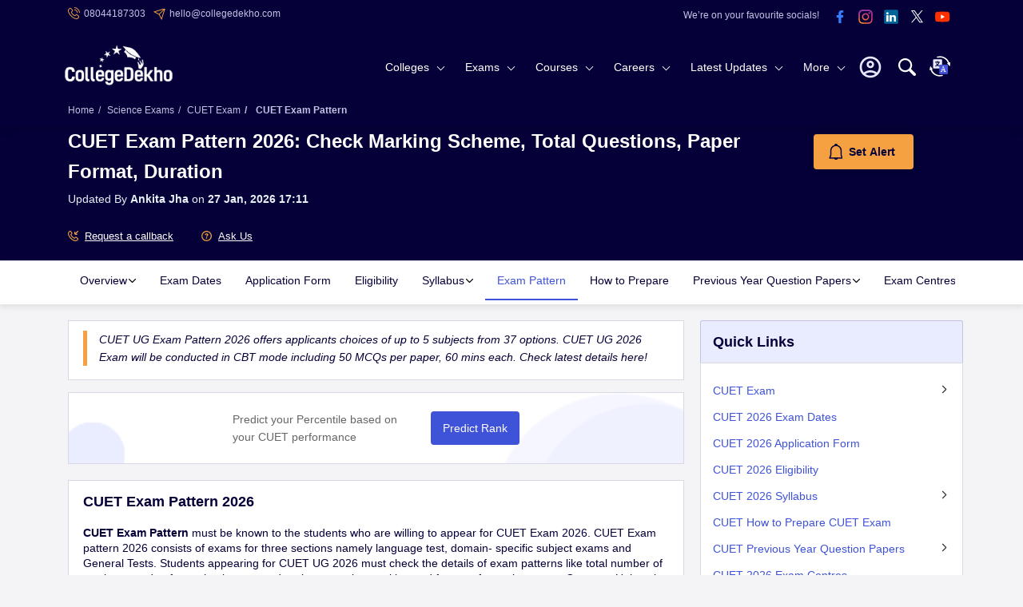

--- FILE ---
content_type: text/html; charset=utf-8
request_url: https://www.collegedekho.com/exam/cuet/exam-pattern?utm_source=visual_111154288_slide5&utm_medium=hindistories&utm_campaign=stories
body_size: 42021
content:
<!doctype html><html lang="en-in"><head><meta charset="utf-8"><meta http-equiv="X-UA-Compatible" content="IE=edge"><title class="title-seo">

CUET Exam Pattern 2026: Check Marking Scheme, Total Questions, Paper Format, Duration
</title><meta name="viewport" content="width=device-width, initial-scale=1.0"/><meta http-equiv="content-type" content="text/html; charset=UTF-8" /><meta name="google-site-verification" content="v6PIOLiAu7ZSegZlzwQ9LXm1_BKzqX07KITBK9gLxcc" /><meta name="facebook-domain-verification" content="yym6qe6q64fg6erdxwyldpktpnibi9" /><meta property="fb:pages" content="855714064506230" /><meta name="description" content="New CUET 2026 Exam Pattern will be released by the National Testing Agency. You can check the detailed CUET 2026 exam pattern here!"><meta name="keywords" content = "Cuet exam pattern, Cuet exam pattern for UG, Cuet exam pattern 2026, cuet paper pattern, Cuet 2026 exam pattern, Cuet ug exam pattern 2026, Cuet ug 2026 exam pattern, Cuet exam pattern 2026 official website"><meta name="twitter:description" content="New CUET 2026 Exam Pattern will be released by the National Testing Agency. You can check the detailed CUET 2026 exam pattern here!"><meta name="og:description" content="New CUET 2026 Exam Pattern will be released by the National Testing Agency. You can check the detailed CUET 2026 exam pattern here!"><meta property="og:url" content="https://www.collegedekho.com/exam/cuet/exam-pattern?utm_source=visual_111154288_slide5&amp;utm_medium=hindistories&amp;utm_campaign=stories"/><meta name="og:title" content= "CUET Exam Pattern 2026: Check Marking Scheme, Total Questions, Paper Format, Duration" ><meta property="og:type" content="website"/><meta property="og:site_name" content="CollegeDekho"/><meta property="og:image" content="https://static.collegedekho.com/static/images/new_ui/common/logo.png"/><meta name="twitter:card" content="summary"><meta name="twitter:site" content="@collegedekho"><script type="application/ld+json">
    {
        "@context":"schema.org",
        "@type":"Webpage",
        "url":"https://collegedekho.com/exam/cuet/exam-pattern",
        "name": "CUET Exam Pattern 2026: Check Marking Scheme, Total Questions, Paper Format, Duration",
        "about":"Exam",
        "description":"New CUET 2026 Exam Pattern will be released by the National Testing Agency. You can check the detailed CUET 2026 exam pattern here!",
        "publisher": {
            "@type": "Organization",
            "name": "CollegeDekho"
        }
    }
    </script><link rel="canonical" href="https://www.collegedekho.com/exam/cuet/exam-pattern"/><link href="//www.googletagservices.com" rel="dns-prefetch"/><link href="//www.googletagmanager.com" rel="dns-prefetch"/><link href="//static.collegedekho.com" rel="preconnect"><link href='//media.collegedekho.com' rel='preconnect'/><link rel="manifest" href="/manifest.json"><script type="application/ld+json">
        {"@context":"http://schema.org",
        "@type":"Organization",
        "name":"CollegeDekho",
        "url":"https://www.collegedekho.com/",
        "logo":"https://static.collegedekho.com/static/images/new_ui/common/logo.77ce948afe9d.png",
        "image":"https://static.collegedekho.com/static/images/new_ui/common/logo.77ce948afe9d.png",
        "sameAs":["https://www.facebook.com/CollegeDekho","https://plus.google.com/+Collegedekho","https://twitter.com/collegedekho"],
        "contactPoint" : [
        {
            "@type" : "ContactPoint",
            "telephone" : "+91 7067316980",
            "contactType" : "customer service"
        }]
    }
    </script><script type="application/ld+json">    
    {
        "@context":"http://schema.org",
        "@type":"WebSite",
        "name":"CollegeDekho",
        "url":"https://www.collegedekho.com/"
    } 
    </script><script type="application/ld+json">
   {
       "@context": "http://schema.org",
       "@type": "ViewAction",
       "agent": {
           "@type": "Person",
           "name": "CollegeDekho"
       },

       "target": {
           "@type": "EntryPoint",
           "urlTemplate": "android-app://com.collegedekho.app/https/www.collegedekho.com/fragment_institute_list/institutes/5349/"
       }
   }
</script><link rel="alternate" href="https://www.collegedekho.com/exam/cuet/exam-pattern" hreflang="en-in" /><link rel="alternate" href="https://www.collegedekho.com/hi/exam/cuet/exam-pattern" hreflang="hi-in" /><script type="application/ld+json">
      { 
         "@context": "https://schema.org", 
         "@type": "Table", 
         "about": "CUET Exam Pattern 2026 for UG"
      }
   </script><script type="application/ld+json">
      { 
         "@context": "https://schema.org", 
         "@type": "Table", 
         "about": "CUET UG Exam Structure 2026"
      }
   </script><script type="application/ld+json">
      { 
         "@context": "https://schema.org", 
         "@type": "Table", 
         "about": "CUET Exam Pattern 2026: Marking Scheme"
      }
   </script><script type="application/ld+json">
   {
     "@context": "https://schema.org",
     "@type": "FAQPage",
     "mainEntity": [{ 
     "@type": "Question",
     "name": "Will there be any changes to CUET 2026 syllabus?",
     "acceptedAnswer": {
     "@type": "Answer",
     "text": "It is anticipated that NTA will not make any changes to the CUET 2026 syllabus. Students are advised to follow the NCERT syllabus for classes 11 and 12.

&amp;nbsp;"
   }
  }, { 
     "@type": "Question",
     "name": "Which languages from Section 1B have been dropped as per the revised CUET 2026 pattern?",
     "acceptedAnswer": {
     "@type": "Answer",
     "text": "The following foreign languages have been dropped from Section 1B as per the revised CUET 2026 exam pattern:


	French
	Nepali
	Persian
	Dogri
	German
	Sindhi
	Arabic
	Japanese
	Russian
	Tibetan
"
   }
  }, { 
     "@type": "Question",
     "name": "What will be the CUET 2026 subject combination for BSc Zoology?",
     "acceptedAnswer": {
     "@type": "Answer",
     "text": "For BSc Zoology, you need to choose two domain subjects from the CUET 2026 subject list. Biology should be compulsory but you can choose between physics and chemistry as per your preference.

&amp;nbsp;"
   }
  }, { 
     "@type": "Question",
     "name": "Where can check the updated CUET 2026 exam pattern?",
     "acceptedAnswer": {
     "@type": "Answer",
     "text": "The National Testing Agency will soon release a detailed notification containing the updated CUET 2026&amp;nbsp;exam pattern.

&amp;nbsp;"
   }
  }, { 
     "@type": "Question",
     "name": "Is a CUET score of 400 considered good?",
     "acceptedAnswer": {
     "@type": "Answer",
     "text": "The exam has a total score of 800. To understand what factors contribute to a good CUET result, you must first understand the exam&amp;#39;s average and highest scores. A CUET score of 400-550 is considered satisfactory."
   }
  }, { 
     "@type": "Question",
     "name": "Is it important to score well in Class 12 for the CUET?",
     "acceptedAnswer": {
     "@type": "Answer",
     "text": "The importance of these marks varies according to the university and course to which you are applying. Some universities use Class 12 results to make final admission decisions, focusing on a comprehensive assessment of a student&amp;#39;s academic journey. However, for many others, the CUET scores continue to be the primary focus."
   }
  }, { 
     "@type": "Question",
     "name": "What is a good CUET score?",
     "acceptedAnswer": {
     "@type": "Answer",
     "text": "Candidates who score 700 or higher on the CUET exam are considered to have achieved the highest possible score. Candidates with this score will be eligible for admission to universities such as Banaras Hindu University, the University of Delhi, and Jawaharlal Nehru University, among others. A score of 650 or higher is considered good in the CUET exam."
   }
  }, { 
     "@type": "Question",
     "name": "Is there a negative marking for a wrong answer in CUET 2026?",
     "acceptedAnswer": {
     "@type": "Answer",
     "text": "Yes, there is a negative marking in CUET 2026&amp;nbsp;for wrong answers. According to the CUET 2026&amp;nbsp;examination pattern, one mark will be deducted for every wrong answer.&amp;nbsp;

&amp;nbsp;"
   }
  }, { 
     "@type": "Question",
     "name": "How many sections are there in CUET UG 2026?",
     "acceptedAnswer": {
     "@type": "Answer",
     "text": "There are 3 sections in CUET UG 2026. They are Section IA &amp;ndash; 13 Languages, Section IB &amp;ndash; 20 Languages, Section II &amp;ndash; 27 Domain-specific subjects, Section III &amp;ndash; General Test&amp;nbsp;

&amp;nbsp;"
   }
  }, { 
     "@type": "Question",
     "name": "How many subjects can a candidate select from all the sections?",
     "acceptedAnswer": {
     "@type": "Answer",
     "text": "A candidate can select any 10 subjects from all three sections.

&amp;nbsp;"
   }
  } ]
  }
  </script><style type="text/css">
*{margin:0;padding:0;outline:0!important}body{color:var(--textColor);overflow-x:hidden;font-weight:400;font-size:14px;line-height:1.6;font-family:-apple-system,BlinkMacSystemFont,"Segoe UI",Roboto,Helvetica,Arial,sans-serif,"Apple Color Emoji","Segoe UI Emoji","Segoe UI Symbol";font-display:swap;background:var(--lightBgColor);counter-reset:section;counter-reset:my-sec-counter}.clear{clear:both}ul,ol,li{list-style:none}p{margin:0 0 10px}img{max-width:100%}a{display:inline-block;color:var(--textColor);cursor:pointer;transition:all .2s}a:hover{cursor:pointer;color:var(--anchorColor);text-decoration:none}h1,h2,h3,h4,h5,h6{color:var(--textColor);margin-top:0;margin-bottom:20px;font-weight:700}:root{--bgcolor:#050038;--lightBlueNewColor:#c5c3e5;--YellowColor:#f5a041;--lightBlueBgColor:#e9ecff}h1{font-size:24px}h2{font-size:18px;margin-top:10px}h3{font-size:16px}h4{font-size:14px}h5{font-size:12px}h6{font-size:12px}.block{margin:0 0 25px}.block h2{margin-bottom:10px}.email-top{display:block;background:var(--bgcolor);color:var(--textColor);width:100%;padding:5px 0;overflow:hidden}.email-top .email-phone{float:left}.email-phone ul li{color:var(--lightBlueColor);font-size:12px;display:inline;margin-right:10px;line-height:20px}.email-phone ul li a{color:var(--lightBlueColor);cursor:pointer;text-decoration:none}.email-phone ul li.top-phone a,.email-phone ul li.top-email a{position:relative;padding-left:20px;color:var(--lightBlueNewColor)}.email-phone ul li.top-phone a:before,.email-phone ul li.top-email a:before{content:'';position:absolute;left:0;width:15px;background:url("https://static.collegedekho.com/static-v3/images/common-sprite.68d99d4f55d0.webp") no-repeat}.email-phone ul li.top-phone a:before{top:2px;height:15px;background-position:-128px -7px}.email-phone ul li.top-email a:before{top:4px;height:15px;background-position:-128px -32px}.socials-top{float:right;text-align:right;line-height:1}.socials-top li img{width:32px;height:32px}.socials-top li{display:inline-block}.socials-top li:first-child{vertical-align:top;padding:8px 10px 0 0;font-size:12px;color:var(--lightBlueNewColor)}.search{float:right;width:30px;height:30px;margin:20px 0 0 15px;position:relative;z-index:11;border-radius:5px}.search svg.searchIcon{width:100%;fill:var(--whiteColor);cursor:pointer;margin:9px 0}.nav-custom-position{position:relative}.checkout_box{width:25px;height:25px;border:0;position:relative;float:right;margin:28px 8px 0 8px;z-index:9999}.checkout_box a{cursor:pointer}.bounceeee{position:absolute;right:-9px;top:-9px;width:17px;background-color:var(--YellowColor);height:17px;border-radius:50%;padding-left:1px;color:var(--textColor);font-weight:normal;line-height:13px;font-size:12px;display:flex;align-items:center;justify-content:center}@keyframes bounce{from{transform:translate3d(0,0,0)}to{transform:translate3d(0,-2px,0)}}.bounceeee{-webkit-animation-name:bounce;-webkit-animation-duration:.5s;-webkit-animation-direction:alternate;-webkit-animation-timing-function:cubic-bezier(.5,0.05,1,.5);-webkit-animation-iteration-count:infinite}h1.tooltip{position:relative;cursor:pointer}.container{margin:0 auto}header{position:relative;display:table;width:100%;background:var(--bgcolor);transition:all .2s;z-index:91}.logo1{float:left;margin-left:-4px;position:relative;z-index:89;margin-top:11px}.logo1 a img{width:135px;height:52.5px}header{box-shadow:0 0 13px rgba(0,0,0,.2)}.searchContent{display:none;position:absolute;height:30vh;background:rgba(255,255,255,1);z-index:999}.breadcrumb{font-size:12px;padding:10px 0}.breadcrumb li{display:inline-block;color:var(--lightBlueNewColor);font-weight:normal}.breadcrumb li:last-child{font-weight:700}.breadcrumb li a{color:var(--lightBlueNewColor);text-decoration:none}.breadcrumb li a:hover{color:var(--lightBlueNewColor);text-decoration:underline}.breadcrumb>li+li:before{color:var(--lightBlueNewColor);padding:0 5px;content:"/\00a0"}.button a,.button,button.btn{display:inline-block;color:var(--whiteColor);cursor:pointer;text-decoration:none;font-size:14px;padding:10px 15px;border:0;border-radius:4px;background:var(--anchorColor);transition:all .2s}.button a:hover,.button:hover,button.btn:hover,.addmissionBlock a:hover{background:var(--newBtnSolid)}.button:focus,button.btn:focus,button:focus{outline:0}.ctaBlock{box-shadow:0 0 20px rgb(0 0 0 / 10%);position:fixed;top:auto;margin:0;bottom:0;left:0;z-index:4;width:100%;background-color:var(--whiteColor)}.ctaBlock .container{width:100%;max-width:900px;padding:5px 0;display:flex;align-items:center;justify-content:center}.ctaBlock .container a{text-decoration:none}.ctaBlock p{display:inline-block;margin:0;color:var(--textColor);text-align:right}.ctaBlock .btn{display:inline-block;margin-left:15px;white-space:nowrap;position:relative;font-weight:bold;height:40px;color:var(--whiteColor);background-color:var(--anchorColor);line-height:18px;width:auto}.ctaBlock .btn:hover{background-color:var(--anchorColor)}.ctaBlock .btn.secondryBtn{background:transparent;color:var(--anchorColor);border:2px solid var(--anchorColor)}.ctaBlock .btn.secondryBtn,.ctaBlock .btn.primaryBtm{padding:10px 5px}#popupOver{cursor:pointer;position:relative;top:7px}#popupOver>img{width:32px;height:32px}@media screen and (min-width:1025px){nav .subLink li>a:hover{cursor:pointer}header{box-shadow:0 0 13px rgba(0,0,0,.2)}.cafPage header{box-shadow:none}header .dataContent{position:relative;padding-left:15px;padding-right:15px}header .searchContent{height:62vh;box-shadow:0 3px 4px rgba(0,0,0,.1);left:0}header .searchContent hr{margin:0 -35px;opacity:.1;margin-top:30px}header .close{right:26px;top:30px;display:none}.overflowHide header .container>.search{opacity:1}header .dataContent{height:100%;background:var(--whiteColor)}.overflowHide{padding-right:15px}header .searchContent .head{font-weight:600;font-size:18px}nav{padding:5px 55px 0 0;text-align:right;position:relative}button.menu{display:none}
nav a{color:var(--lightTextColor);text-decoration:none}nav .more-links a{color:var(--textColor);text-decoration:none}nav>ul>li{display:inline-block}nav li.first{float:right;margin:12px 0 0}nav li.first .userPhoto,nav li.first .userName,nav li.first .close{display:none}nav li.first.userLogin{height:56px;position:relative}nav li.first.userLogin .login{display:none}nav li.first.userLogin .userPhoto{display:block;width:40px;cursor:pointer}nav li.first.userLogin .userPhoto svg{width:100%;height:auto}nav li.first.userLogin:hover .userName{display:block}nav li.first.userLogin .userName{top:56px;width:228px;text-align:center;left:-128px;padding:6px}nav li.first .userName *{display:block;color:var(--textColor);padding:5px 14px;border-top:0}nav li.first .userName p{margin-bottom:0;font-weight:bold;padding:0}nav li.first .userName a.e-mail{color:var(--anchorColor);word-break:break-word}nav li.first .userName a.signout-btn{display:inline-block;margin-bottom:10px;margin-top:6px;color:var(--anchorColor);cursor:pointer;padding:6px 15px;font-size:15px;border-radius:3px;background:var(--whiteColor);border:1px solid var(--anchorColor)}nav li.first .userName a:hover.signout-btn{color:var(--anchorColor)}nav li.first .userName>:first-child{border-top:0;color:#999}nav .login button{color:var(--whiteColor);cursor:pointer;padding:12px 15px;font-size:14px;border:0;border-radius:3px;background:transparent;border:1px solid var(--YellowColor)}nav .login button:hover{color:var(--whiteColor)}nav li.sub-links>.more-links{position:relative;color:var(--whiteColor)}nav li.sub-links>.more-links:after{content:"";position:absolute;right:17px;top:50%;margin-top:-4px;border:solid var(--whiteColor);border-width:0 1px 1px 0;padding:3px;transform:rotate(45deg);-webkit-transform:rotate(45deg);transition:all .2s}nav>ul>li>.more-links{padding:24px 35px 24px 10px}nav>ul>.sub-links{vertical-align:middle}nav ul ul{display:flex;flex-wrap:wrap;flex-direction:column;text-align:left;transition:all .3s}nav ul>li>ul,nav li.userLogin .userName{position:absolute;left:0;top:75px;right:0;background:var(--whiteColor);border-top:1px solid var(--boxBorderColor);box-shadow:0 5px 10px rgba(0,0,0,.1);z-index:-1}nav>ul>li>ul{display:none;visibility:hidden;opacity:0;webkit-transition:opacity .3s linear,visibility .2s linear;-moz-transition:opacity .2s linear,visibility .2s linear;-o-transition:opacity .2s linear,visibility .2s linear;transition:opacity .2s linear,visibility .2s linear}nav>ul>li:hover>ul{display:block;visibility:visible;opacity:1;z-index:88}nav ul ul.four-column{flex-direction:row}nav ul ul li>.more-links{float:left;color:var(--textColor);width:280px;cursor:pointer;padding:5px 20px 5px 25px;background:var(--lightBlueBgColor);position:relative}nav ul ul li>.more-links.firstLink{padding-top:13px}nav ul ul li>.more-links.lastLink{padding-bottom:13px}nav li:hover>.more-links,nav ul ul li.active>.more-links{cursor:pointer}nav ul ul li.active>.more-links:after{content:"";position:absolute;right:-6px;top:12px;width:0;height:0;border-top:7px solid transparent;border-left:6px solid var(--lightBlueBgColor);border-bottom:7px solid transparent;z-index:95}nav ul ul li>.more-links.firstLink:after{top:18px}nav ul li>ul>li{clear:both}nav ul ul ul{left:280px;top:0;border-top:0;padding:20px 0 0 0;box-shadow:none;font-size:14px;flex-direction:row;opacity:0;visibility:hidden}nav li .heading,nav li .title{font-weight:600}nav li .heading a,nav li .title a{color:var(--textColor)}nav li .heading a:hover,nav li .title a:hover{color:var(--anchorColor)}nav .view-all{margin:10px 0;font-size:14px;text-transform:capitalize;font-weight:600}nav .full-col .view-all{margin-top:0}nav .view-all a,nav a:hover,nav li .heading a:hover,nav .more-links a:hover,nav li .title:hover{color:var(--anchorColor)}nav ul ul ul>li{display:inline-block;width:33.33%;vertical-align:top;padding:0 0 0 25px}nav ul ul ul>li.full-col{display:block;width:100%}nav ul ul .active>ul,nav ul ul .active>ul ul,nav ul ul.four-column ul{opacity:1;visibility:visible;z-index:89}nav ul ul .active>ul{display:flex;flex-wrap:wrap}nav ul ul ul ul{position:static;display:block;padding:7px 0 20px}nav ul ul ul ul li{display:block;width:100%;padding:8px 0}nav .four-column li.full-col.back,nav ul ul ul li.back,nav ul ul ul li.go-back{display:none}nav .four-column{padding:10px}nav li:hover ul.four-column{display:flex;flex-wrap:wrap}nav .four-column li{display:inline-block;width:25%;padding:10px 15px;vertical-align:top}nav .four-column li.first{padding-bottom:0;padding-top:0}nav .four-column li.last{padding-top:0}nav .four-column li.full-col{display:block;width:100%}nav .four-column .image{margin:0 0 10px;height:120px;overflow:hidden}nav .four-column .title{margin:0 0 10px}nav .four-column li.full-col .heading{margin:0}nav .four-column li ul{display:block;position:static;padding:0}nav .four-column li ul li{display:block;width:100%;padding:5px 0}nav .four-column li ul li a b{font-size:15px;color:var(--textColor)}nav .bg{display:none}nav .four-column .allLatestUpdates{margin:0;padding:10px 0;text-align:right}nav .four-column .allLatestUpdates a{display:inline-block;color:var(--anchorColor);padding:7px 15px}}

</style><link href="https://static.collegedekho.com/static-v3/css/responsive/exam-detail-min.4201f4e1be48.css" rel="stylesheet" type="text/css" /><link rel="shortcut icon" href="https://static.collegedekho.com/static-v3/images/favicon.26454504704e.ico"><link href="https://static.collegedekho.com/static-v3/css/responsive/translator-icon.min.bf4c90d4ed99.css" rel="stylesheet" type="text/css" /></head><body><header id="header" class="nav-down"><div class="email-top"><div class="container"><div class="email-phone"><ul><li class="top-phone"><a>08044187303</a></li><li class="top-email"><a href="mailto:hello@collegedekho.com">hello@collegedekho.com</a></li></ul></div><div class="socials-top web"><ul><li>We’re on your favourite socials!</li><li><a href="https://www.facebook.com/CollegeDekho" class="we-social-media" target="_blank" aria-label="facebook"><img src="https://static.collegedekho.com/static-v3/images/blank.325472601571.gif" data-gsll-src="https://static.collegedekho.com/static-v3/images/facebook-icon.46b0237e8981.svg" alt="facebook"></a></li><li><a href="https://www.instagram.com/collegedekhoindia/" class="we-social-media" target="_blank" aria-label="instagram"><img src="https://static.collegedekho.com/static-v3/images/blank.325472601571.gif" data-gsll-src="https://static.collegedekho.com/static-v3/images/instagram.55b084aac36e.svg" alt="instagram"></a></li><li><a href="https://in.linkedin.com/company/collegedekho" class="we-social-media" target="_blank" aria-label="linkedin"><img src="https://static.collegedekho.com/static-v3/images/blank.325472601571.gif" data-gsll-src="https://static.collegedekho.com/static-v3/images/linkedin.58effa60ece5.svg" alt="linkedin"></a></li><li><a href="https://twitter.com/collegedekho" class="we-social-media" target="_blank" aria-label="twitter"><img src="https://static.collegedekho.com/static-v3/images/blank.325472601571.gif" data-gsll-src="https://static.collegedekho.com/static-v3/images/tweeter-x.d05f6c7686ee.svg" alt="twitter"></a></li><li><a href="https://www.youtube.com/c/CollegeDekhoIndia/videos" class="we-social-media" target="_blank" aria-label="youtube"><img src="https://static.collegedekho.com/static-v3/images/blank.325472601571.gif" data-gsll-src="https://static.collegedekho.com/static-v3/images/youtube.0702e72d5764.svg" alt="youtube"></a></li></ul></div></div></div><div class="container nav-custom-position"><div class="logo1"><a href="/"><img src="https://static.collegedekho.com/static-v3/images/collegedekhologo.db81662af259.png" data-gsll-src="https://static.collegedekho.com/static-v3/images/collegedekhologo.db81662af259.png" data-src="https://static.collegedekho.com/static-v3/images/collegedekhologo.db81662af259.png" alt="CollegeDekho"></a></div><div class="userModal" id="profile-icon"><img class="userprofile-icon" src="https://static.collegedekho.com/static-v3/images/myprofile_icons/profile-icon.svg" alt="Profile icon"/></div><!------when user is logged-in ------><div id="profile-logged-in"></div><!------End ------><!------when user is loggedout ------><div id="profile-logged-out"></div><!------End ------><div class="translatorLink"><div class="translator"><img loading="lazy" src="https://static.collegedekho.com/static-v3/images/vernacular-icon.04003761aa23.svg" alt="vernacular-icon"></div><ul><li><a href="/hi/exam/cuet/exam-pattern"><span>HI</span>हिंदी</a></li></ul></div><div class="search open-search"><svg version="1.1" id="Capa_1" width="22px" height="22px" xmlns="http://www.w3.org/2000/svg" xmlns:xlink="http://www.w3.org/1999/xlink" x="0px" y="0px" viewBox="0 0 30.239 30.239" class="searchIcon" fill="#00abab" xml:space="preserve"><g><path d="M20.194,3.46c-4.613-4.613-12.121-4.613-16.734,0c-4.612,4.614-4.612,12.121,0,16.735c4.108,4.107,10.506,4.547,15.116,1.34c0.097,0.459,0.319,0.897,0.676,1.254l6.718,6.718c0.979,0.977,2.561,0.977,3.535,0c0.978-0.978,0.978-2.56,0-3.535l-6.718-6.72c-0.355-0.354-0.794-0.577-1.253-0.674C24.743,13.967,24.303,7.57,20.194,3.46zM18.073,18.074c-3.444,3.444-9.049,3.444-12.492,0c-3.442-3.444-3.442-9.048,0-12.492c3.443-3.443,9.048-3.443,12.492,0C21.517,9.026,21.517,14.63,18.073,18.074z"/></g></svg></div><nav><ul><li class="first   "><button class="close">×</button><!-- Desktop Login Signup Button --><div id="popupOver"><img src="https://static.collegedekho.com/static-v3/images/myprofile_icons/profile-icon.svg" alt="Profile icon"/><!--  Login Modal--><div class="userPopover"><!--  Top Modal--><div class="buttonCol"><button id='login' onclick="get_login_modal(this,true)">Login to your account</button></div><!-- end --><!--  Bottom Modal--><div class="contentCol"><p>By creating an account you can -</p><ul><li>Apply to colleges directly</li><li>Shortlist colleges for quick access</li><li>Get free counselling</li></ul><button onclick="get_login_modal(this)">Create an account</button></div><!-- end--><!-- End Login Modal --></div></div></li><li class="sub-links" ><div class="more-links colleges">Colleges</div></li><li class="sub-links"><div class="more-links exams">Exams</div></li><li class="sub-links"><div class="more-links courses">Courses</div></li><li class="sub-links"><div class="more-links careers">Careers</div></li><li class="sub-links"><div class="more-links latestUpdate">Latest Updates</div></li><li class="sub-links"><div class="more-links moreExplore">More</div></li><!--more--></li></ul><div class="bg"></div></nav><div class="searchContent container"><!-- SEARCH CONTENT start --><div class="dataContent"><div class="head">Search for best colleges, Courses, Exams and Education updates</div><div class="close"><img loading="lazy" src="https://static.collegedekho.com/static-v3/images/blank.325472601571.gif" data-gsll-src="https://static.collegedekho.com/static-v3/images/cross-icon-grey.f8870fe9cacc.webp" alt="close"></div><ul class="form"><li><input type="search" id="site_search"  class="form-control textBox  site_search"
                               placeholder="Enter what you are looking for: College, Specialization, Course or Exam"><button class="search"><svg version="1.1" id="search" width="24px" height="24px" xmlns="http://www.w3.org/2000/svg" xmlns:xlink="http://www.w3.org/1999/xlink" x="0px" y="0px" viewBox="0 0 30.239 30.239" class="searchIcon" fill="#3f53d9" xml:space="preserve"><g><path d="M20.194,3.46c-4.613-4.613-12.121-4.613-16.734,0c-4.612,4.614-4.612,12.121,0,16.735c4.108,4.107,10.506,4.547,15.116,1.34c0.097,0.459,0.319,0.897,0.676,1.254l6.718,6.718c0.979,0.977,2.561,0.977,3.535,0c0.978-0.978,0.978-2.56,0-3.535l-6.718-6.72c-0.355-0.354-0.794-0.577-1.253-0.674C24.743,13.967,24.303,7.57,20.194,3.46zM18.073,18.074c-3.444,3.444-9.049,3.444-12.492,0c-3.442-3.444-3.442-9.048,0-12.492c3.443-3.443,9.048-3.443,12.492,0C21.517,9.026,21.517,14.63,18.073,18.074z"/></g></svg></button><hr noshade size="1"><div class="autoHints"><div class="main-row"><!-- <h6 class="col-md-12">Frequently Search</h6> --><div class="col-md-12" id="autocomplete"></div></div></div><!--
                        <div class="row query-here"><div class="col-md-12"><p>Couldn’t find the answer? <a href="">Post your query here</a></p></div></div><div class="autoHints"><div class="row"><div class="col-md-6"><ul id="institutes"></ul></div><div class="col-md-6"><ul id="exams"></ul></div></div></div> --></li></ul></div></div><!-- SEARCH CONTENT end --></div><div class="breadcrumb-block"><div class="container"><ul class="breadcrumb" ><li><a href="/"
               itemprop="item"><span
               itemprop="name">Home</span></a></li><li><a href="/sciences-entrance-exams/" itemprop="item"><span itemprop="name">Science Exams</span></a></li><li><a
               href="/exam/cuet" itemprop="item"><span
               itemprop="name"> CUET Exam
               </span></a></li><li><span itemprop="name"> CUET Exam Pattern </span><meta itemprop="position" content="4"></li></ul></div></div></header><div class="body examOverview"><!-- EXAM OVERVIEW start --><div class="examHeader setExamHeader"><!-- EXAM HEADER start --><div class="container"><div class="mobileBox"><h1>
            CUET Exam Pattern 2026: Check Marking Scheme, Total Questions, Paper Format, Duration
         </h1><p class="details-by"><span class="updated"><span>Updated By <span class="by"><a href="/author/ankita_jha_cld/" target="_blank">Ankita Jha</a></span></span> on <b> 27 Jan, 2026 17:11 </b></span></p><div class="setAlert setExamAlert"><p></p><button
                        class="button change-alert-text gtm-lead-click alert-button apply_now_det_cd gtm-lead-click django-button-config"
                        data-content_type=492
                        data-app_label=exams
                        data-object_id=2390
                        data-button_id=7
                        id="btn-cta-7"
                        data-button_action=1
                        data-cta_id=23
                        data-template="exam_detail"
                        data-position="1"
                        ><div class="icon"></div><span>Set Alert</span></button></div></div><div class="request_callback"><ul><li><button
                        class="apply_now_det_cd gtm-lead-click django-button-config"
                        data-content_type="492"
                        data-app_label="exams"
                        data-object_id="2390"
                        data-button_id="129"
                        id="btn-cta-129"
                        data-cta_id="643"
                       ><img loading="lazy" src="https://static.collegedekho.com/static-v3/images/call-incoming.e35421c7af0f.svg"  alt="Call Incoming"/>
                           Request a callback
                       </button></li><li><button class="question_post gtm-PostQuestion-btn"><img loading="lazy" src="https://static.collegedekho.com/static-v3/images/askQuestion.67a8610a937a.svg"  alt="Call Incoming"/>
                  Ask Us
               </button></li></ul></div></div></div><!-- EXAM HEADER end --><div class="tab-links topFixed heightFixed"><div class="container"><ul id="examTab" class="exam_urul cf"><li class=""
               data-id="36824" data-id_parent="None"><span class="dropdown">Overview</span><img src="https://static.collegedekho.com/static-v3/images/down-arrow.7da2026c8e75.svg" alt="" width="9" height="9"><div class="wrapit"><ul><span class="closeExam"><?xml version="1.0"?><svg xmlns="http://www.w3.org/2000/svg"  viewBox="0 0 30 30" width="12px" height="12px"><path d="M 7 4 C 6.744125 4 6.4879687 4.0974687 6.2929688 4.2929688 L 4.2929688 6.2929688 C 3.9019687 6.6839688 3.9019687 7.3170313 4.2929688 7.7070312 L 11.585938 15 L 4.2929688 22.292969 C 3.9019687 22.683969 3.9019687 23.317031 4.2929688 23.707031 L 6.2929688 25.707031 C 6.6839688 26.098031 7.3170313 26.098031 7.7070312 25.707031 L 15 18.414062 L 22.292969 25.707031 C 22.682969 26.098031 23.317031 26.098031 23.707031 25.707031 L 25.707031 23.707031 C 26.098031 23.316031 26.098031 22.682969 25.707031 22.292969 L 18.414062 15 L 25.707031 7.7070312 C 26.098031 7.3170312 26.098031 6.6829688 25.707031 6.2929688 L 23.707031 4.2929688 C 23.316031 3.9019687 22.682969 3.9019687 22.292969 4.2929688 L 15 11.585938 L 7.7070312 4.2929688 C 7.5115312 4.0974687 7.255875 4 7 4 z"/></svg></span><li><a class="dropdown" data-tab_id="1" href=/exam/cuet title="CUET Overview">CUET Overview</a></li><li><a href="/exam/cuet/notification-esp">CUET 2026 Notification</a></li></ul></div></li><a class="" data-tab_id="33" href=/exam/cuet/exam-dates title="CUET Exam Dates">Exam Dates</a><a class="" data-tab_id="10" href=/exam/cuet/application-form title="CUET Application Form">Application Form</a><a class="" data-tab_id="2" href=/exam/cuet/registration-eligibility title="CUET Eligibility">Eligibility</a><li class=""
               data-id="36839" data-id_parent="None"><span class="dropdown">Syllabus</span><img src="https://static.collegedekho.com/static-v3/images/down-arrow.7da2026c8e75.svg" alt="" width="9" height="9"><div class="wrapit"><ul><span class="closeExam"><?xml version="1.0"?><svg xmlns="http://www.w3.org/2000/svg"  viewBox="0 0 30 30" width="12px" height="12px"><path d="M 7 4 C 6.744125 4 6.4879687 4.0974687 6.2929688 4.2929688 L 4.2929688 6.2929688 C 3.9019687 6.6839688 3.9019687 7.3170313 4.2929688 7.7070312 L 11.585938 15 L 4.2929688 22.292969 C 3.9019687 22.683969 3.9019687 23.317031 4.2929688 23.707031 L 6.2929688 25.707031 C 6.6839688 26.098031 7.3170313 26.098031 7.7070312 25.707031 L 15 18.414062 L 22.292969 25.707031 C 22.682969 26.098031 23.317031 26.098031 23.707031 25.707031 L 25.707031 23.707031 C 26.098031 23.316031 26.098031 22.682969 25.707031 22.292969 L 18.414062 15 L 25.707031 7.7070312 C 26.098031 7.3170312 26.098031 6.6829688 25.707031 6.2929688 L 23.707031 4.2929688 C 23.316031 3.9019687 22.682969 3.9019687 22.292969 4.2929688 L 15 11.585938 L 7.7070312 4.2929688 C 7.5115312 4.0974687 7.255875 4 7 4 z"/></svg></span><li><a class="dropdown" data-tab_id="11" href=/exam/cuet/syllabus title="CUET Syllabus">CUET Syllabus</a></li><li><a href="/articles/cuet-history-syllabus-check-topics-pattern-download-pdf/">CUET History Syllabus</a></li><li><a href="/exam/cuet/general-test-syllabus-esp">CUET General Test Syllabus</a></li><li><a href="/exam/cuet/economics-syllabus-esp">CUET Economics Syllabus</a></li></ul></div></li><a class="active" data-tab_id="3" href=/exam/cuet/exam-pattern title="CUET Exam Pattern">Exam Pattern</a><a class="" data-tab_id="4" href=/exam/cuet/how-to-prepare title="CUET How to Prepare">How to Prepare</a><li class=""
               data-id="36842" data-id_parent="None"><span class="dropdown">Previous Year Question Papers</span><img src="https://static.collegedekho.com/static-v3/images/down-arrow.7da2026c8e75.svg" alt="" width="9" height="9"><div class="wrapit"><ul><span class="closeExam"><?xml version="1.0"?><svg xmlns="http://www.w3.org/2000/svg"  viewBox="0 0 30 30" width="12px" height="12px"><path d="M 7 4 C 6.744125 4 6.4879687 4.0974687 6.2929688 4.2929688 L 4.2929688 6.2929688 C 3.9019687 6.6839688 3.9019687 7.3170313 4.2929688 7.7070312 L 11.585938 15 L 4.2929688 22.292969 C 3.9019687 22.683969 3.9019687 23.317031 4.2929688 23.707031 L 6.2929688 25.707031 C 6.6839688 26.098031 7.3170313 26.098031 7.7070312 25.707031 L 15 18.414062 L 22.292969 25.707031 C 22.682969 26.098031 23.317031 26.098031 23.707031 25.707031 L 25.707031 23.707031 C 26.098031 23.316031 26.098031 22.682969 25.707031 22.292969 L 18.414062 15 L 25.707031 7.7070312 C 26.098031 7.3170312 26.098031 6.6829688 25.707031 6.2929688 L 23.707031 4.2929688 C 23.316031 3.9019687 22.682969 3.9019687 22.292969 4.2929688 L 15 11.585938 L 7.7070312 4.2929688 C 7.5115312 4.0974687 7.255875 4 7 4 z"/></svg></span><li><a class="dropdown" data-tab_id="24" href=/exam/cuet/previous-year-question-papers title="CUET Previous Year Question Papers">CUET Previous Year Question Papers</a></li><li><a href="/exam/cuet/general-test-question-paper-esp">CUET General Test Question Paper</a></li><li><a href="/exam/cuet/english-question-paper-esp">CUET English Question Paper</a></li><li><a href="/exam/cuet/political-science-test-question-paper-esp">CUET Political Science Question Paper Download</a></li><li><a href="/exam/cuet/mathematics-question-paper-esp">CUET Mathematics Question Paper- Download</a></li><li><a href="/exam/cuet/biology-question-paper-esp">CUET Biology Question Paper - Download</a></li></ul></div></li><a class="" data-tab_id="31" href=/exam/cuet/exam-centres title="CUET Exam Centres">Exam Centres</a><a class="" data-tab_id="29" href=/exam/cuet/sample-papers title="CUET Sample Papers">Sample Papers</a><a class="" data-tab_id="21" href=/exam/cuet/mock-test title="CUET Mock Test">Mock Test</a><a class="" data-tab_id="22" href=/exam/cuet/best-books title="CUET Best Books">Best Books</a><a class="" data-tab_id="23" href=/exam/cuet/coaching-institutes title="CUET Coaching Institutes">Coaching Institutes</a><a class="" data-tab_id="19" href=/exam/cuet/admit-card title="CUET Admit Card">Admit Card</a><a class="" data-tab_id="14" href=/exam/cuet/participating-colleges title="CUET Participating Colleges">Participating Colleges</a><a class="" data-tab_id="12" href=/exam/cuet/paper-analysis title="CUET Paper Analysis">Paper Analysis</a><a class="" data-tab_id="17" href=/exam/cuet/answer-key title="CUET Answer Key">Answer Key</a><a class="" data-tab_id="28" href=/exam/cuet/response-sheet title="CUET Response Sheet">Response Sheet</a><a class="" data-tab_id="5" href=/exam/cuet/results title="CUET Result">Result</a><a class="" data-tab_id="15" href=/exam/cuet/rank-predictor title="CUET Rank Predictor">Rank Predictor</a><a class="" data-tab_id="25" href=/exam/cuet/merit-list title="CUET Merit List">Merit List</a><a class="" data-tab_id="6" href=/exam/cuet/counselling-process title="CUET Counselling Process">Counselling Process</a><li class=""
               data-id="36832" data-id_parent="None"><span class="dropdown">Cut-off</span><img src="https://static.collegedekho.com/static-v3/images/down-arrow.7da2026c8e75.svg" alt="" width="9" height="9"><div class="wrapit"><ul><span class="closeExam"><?xml version="1.0"?><svg xmlns="http://www.w3.org/2000/svg"  viewBox="0 0 30 30" width="12px" height="12px"><path d="M 7 4 C 6.744125 4 6.4879687 4.0974687 6.2929688 4.2929688 L 4.2929688 6.2929688 C 3.9019687 6.6839688 3.9019687 7.3170313 4.2929688 7.7070312 L 11.585938 15 L 4.2929688 22.292969 C 3.9019687 22.683969 3.9019687 23.317031 4.2929688 23.707031 L 6.2929688 25.707031 C 6.6839688 26.098031 7.3170313 26.098031 7.7070312 25.707031 L 15 18.414062 L 22.292969 25.707031 C 22.682969 26.098031 23.317031 26.098031 23.707031 25.707031 L 25.707031 23.707031 C 26.098031 23.316031 26.098031 22.682969 25.707031 22.292969 L 18.414062 15 L 25.707031 7.7070312 C 26.098031 7.3170312 26.098031 6.6829688 25.707031 6.2929688 L 23.707031 4.2929688 C 23.316031 3.9019687 22.682969 3.9019687 22.292969 4.2929688 L 15 11.585938 L 7.7070312 4.2929688 C 7.5115312 4.0974687 7.255875 4 7 4 z"/></svg></span><li><a class="dropdown" data-tab_id="9" href=/exam/cuet/cutoff title="CUET Cut-off">CUET Cut-off</a></li><li><a href="/exam/cuet/cutoff-2023-esp">CUET UG Cutoff 2023</a></li><li><a href="/exam/cuet/cutoff-2022-esp">CUET UG Cutoff 2022</a></li></ul></div></li><a class="" data-tab_id="8" href=/exam/cuet/news title="CUET News &amp; Articles">News &amp; Articles</a></ul></div></div><div class="container exam-overview-content"><div class="row examTwoCol"><div class="col-md-9 leftCol"><div class="examDetailsContent"><div class="box"><div class="caption"><p>CUET UG Exam Pattern 2026 offers applicants choices of up to 5 subjects from 37 options. CUET UG 2026 Exam will be conducted in CBT mode including 50 MCQs per paper, 60 mins each. Check latest details here!</p></div></div><div class="commonCta commonCtaAlert examCaption"><div class="box"><div class="ctaBox"><p>Predict your Percentile based on your CUET performance</p><a 
                                            href="/exam/cuet/rank-predictor" 
                                            class='btn button gtm-lead-click django-button-config'
                                            data-content_type="492"
                                            data-app_label="exams"
                                            data-object_id="2390"
                                            data-button_id="1"
                                            id="btn-cta-1" 
                                            data-cta_id="62"
                                            data-template="exam_detail"
                                            data-position="2"
                                        > 
                                            Predict Rank
                                        </a></div></div></div><div class="block" id="wid223518"><div class="box"><h2>CUET Exam Pattern 2026</h2><p style="line-height:1.38; margin-top:16px; margin-bottom:13px"><strong>CUET Exam Pattern</strong> must be known to the students who are willing to appear for CUET Exam 2026. CUET Exam pattern 2026 consists of exams for three sections namely language test, domain- specific subject exams and General Tests. Students appearing for CUET UG 2026 must check the details of exam patterns like total number of sections, mode of examination, exam duration, negative marking and format of question paper. Common University Entrance Test for Undergraduate (CUET UG) is conducted by the National Testing Agency (NTA). </p><p>CUET Exam Pattern is the same for all the subjects and each subject has 50 questions for 5 marks each. All the questions are objective types and are asked in MCQ format. The medium of instruction is English apart from 12 language selection and it is conducted in computer based test mode. Students are awarded with 5 marks for every correct answer and one marks get deducted for every incorrect option. Students can select up to 5 subjects as per the new exam pattern.  CUET UG Exam 2026 has been scheduled to be held between May 11 and May 31, 2026 for admission to different courses offered under CUET UG 2026.</p><p style="line-height:1.38; margin-top:16px; margin-bottom:13px"><strong>Also Read:</strong><a href="https://www.collegedekho.com/articles/advantages-and-disadvantages-of-taking-cuet-exam/" target="_blank">Advantages and Disadvantages of taking CUET 2026 Exam</a></p></div><div class=" block upcoming-widget"><h3>Upcoming  Science Exams :</h3><ul><li><div class="box widget-click"><a href="/exam/bhu-uet" target="_blank">BHU UET </a><p>Exam date: 28 Apr, 2026 

                </p></div></li></ul></div></div><div class="tableContent"><div class="box"><span class="tableTxt">Table of Contents</span><ol><li><a  href="#wid223518" rel= "nofollow">CUET Exam Pattern 2026</a></li><li><a  href="#wid247750" rel= "nofollow">CUET UG Exam Pattern 2026: Latest Pattern Highlights</a></li><li><a  href="#wid247749" rel= "nofollow">CUET UG Exam Pattern 2026: Section Wise Details</a></li><li><a  href="#wid223689" rel= "nofollow">CUET Exam Pattern 2026 for UG</a></li><li><a  href="#wid223520" rel= "nofollow">Details on CUET 2026 Exam Pattern</a></li><li><a  href="#wid223703" rel= "nofollow">CUET Exam Pattern 2026: Domain-Specific Subjects &amp; Languages</a></li><li><a  href="#wid223699" rel= "nofollow">CUET UG Exam Structure 2026</a></li><li><a  href="#wid223521" rel= "nofollow">CUET Exam Pattern 2026: Marking Scheme</a></li><li><a  href="#wid_faq" rel= "nofollow">FAQs about CUET</a></li></ol></div></div><div class="adsBlock dfp"><div id='div-gpt-ad-1580368126132-0' style='width:728px;height:90px; '></div></div><div class="block" id="wid247750"><div class="box"><h2>CUET UG Exam Pattern 2026: Latest Pattern Highlights</h2><p>Students must go through the changes that have been incorporated in the CUET Exam Pattern 2026 as mentioned below: </p><p>Total Subjects &amp; Selection</p><ul><li aria-level="1">Students can select up to a maximum of 5 subjects which was earlier 6 (including languages and the general test). </li><li aria-level="1">The total number of  subjects has been reduced to 37  as against earlier lists of 63 subjects. The details of 37 subjects are mentioned here: 
	<ul><li aria-level="2">13 Languages</li><li aria-level="2">23 Domain Subjects</li><li aria-level="2">1 General Test </li></ul></li></ul><p>This reduction has been done by the NTA to simplify options and align testing with core academic domains.  </p><h3>Duration &amp; Mode</h3><ul><li aria-level="1">The total duration remains 60 minutes for each subject paper.  </li><li aria-level="1">The entire exam will be computer-based and the questions will be available in an online mode.  </li></ul><p>This uniform duration helps students to manage their time effectively and avoid variations which were observed in earlier patterns. </p><h3>Question Type</h3><ul><li aria-level="1">All questions across different sections are Multiple Choice Questions (MCQs) and there are 50 questions in all three sections. </li><li aria-level="1">All questions are compulsory. There are no optional questions as per the new CUET Exam Pattern 2026.  </li></ul><h3>Marking Scheme</h3><p>Students must check the marking scheme and they should not attempt questions where they have doubts as there is negative marking also.</p><ul><li aria-level="1">Correct Answer: +5 marks</li><li aria-level="1">Incorrect Answer: –1 mark</li><li aria-level="1">Unattempted: 0 marks</li></ul></div><div class=" block accept-exam-widget"><b>Colleges Accepting Exam CUET :</b><ul><li><div class="box widget-click"><a href="/colleges/jagran-lakecity-university" target="_blank">
                    
                        Jagran Lakecity University
                    
                    </a><div class="inst-nm">Bhopal</div></div></li><li><div class="box widget-click"><a href="/colleges/lsr" target="_blank">
                    
                        LSR
                    
                    </a><div class="inst-nm">Delhi</div></div></li><li><div class="box widget-click"><a href="/colleges/delhi-college-of-arts-and-commerce" target="_blank">
                    
                        Delhi College of Arts &amp; Commerce
                    
                    </a><div class="inst-nm">New Delhi</div></div></li><li><div class="box widget-click"><a href="/colleges/hans-raj-college" target="_blank">
                    
                        HRC Delhi
                    
                    </a><div class="inst-nm">Delhi</div></div></li><li><div class="box widget-click"><a href="/colleges/shyam-lal-college" target="_blank">
                    
                        Shyam Lal College
                    
                    </a><div class="inst-nm">New Delhi</div></div></li></ul></div></div><div id="collegecards"></div><div class="block" id="wid247749"><div class="box"><h2>CUET UG Exam Pattern 2026: Section Wise Details</h2><p>As mentioned earlier, CUET Exam is conducted for three main sections which is mentioned below:</p><ol><li aria-level="1">Section I: Language Tests: This section checks students ability for different areas such as reading comprehension, grammar, vocabulary and verbal reasoning. Students will have the flexibility to select a language medium (e.g., English, Hindi, Tamil, Telugu, Kannada, Malayalam, Marathi, Gujarati, Odia, Bengali, Assamese, Punjabi, Urdu, etc.)</li><li aria-level="1">Section II: Domain-Specific Subjects: Students can select domain specific CUET subjects irrespective of the subjects that they have studied in Class 12. Ideally, students should choose subjects that they have studied earlier. As per the CUET Exam pattern 2026, students can select from a total of 23 domain subjects as mentioned below: </li></ol><ol><li aria-level="1">Accountancy/ Book Keeping</li><li aria-level="1">Agriculture</li><li aria-level="1">Anthropology</li><li aria-level="1">Biology</li><li aria-level="1">Business Studies</li><li aria-level="1">Chemistry</li><li aria-level="1">Computer Science/ Informatics Practices</li><li aria-level="1">Economics/ Business Economics</li><li aria-level="1">Fine Arts/ Visual Arts (Sculpture/ Painting)/Commercial Arts</li><li aria-level="1">Geography/Geology</li><li aria-level="1">Home Science</li><li aria-level="1">History</li><li aria-level="1">Knowledge Tradition and Practices of India</li><li aria-level="1">Environmental Science</li><li aria-level="1">Mathematics</li><li aria-level="1">Physical Education/ NCC /Yoga</li><li aria-level="1">Physics</li><li aria-level="1">Political Science</li><li aria-level="1">Psychology</li><li aria-level="1">Sociology</li><li aria-level="1">Mass Media/ Mass Communication</li><li aria-level="1">Performing Arts</li><li aria-level="1">Sanskrit</li></ol><ol start="3"><li aria-level="1">Section III: General Test: This section checks students ability for their general knowledge, mental ability, quantitative reasoning, and current affairs. </li></ol><ul></ul></div><div class=" block similar-exam-widget"><b >Similar Exams :</b><ul><li><a href=/exam/lpunest/exam-pattern class="button btn">LPUNEST Exam Pattern</a></li><li><a href=/exam/cusat-cat/exam-pattern class="button btn">CUSAT CAT Exam Pattern</a></li><li><a href=/exam/bhu-uet/exam-pattern class="button btn">BHU UET Exam Pattern</a></li><li><a href=/exam/calcutta-university-entrance-exam/exam-pattern class="button btn">CU (Calcutta University) Entrance Exam Exam Pattern</a></li></ul></div></div><div class="block" id="wid223689"><div class="box"><h2>CUET Exam Pattern 2026 for UG</h2><p style="line-height:1.38; margin-top:16px; margin-bottom:16px">This year NTA has made some changes in CUET UG 2026 exam pattern. We have given a table below to understand  CUET 2026 exam pattern easily for students:</p><div><table border="1" cellpadding="1" cellspacing="1" style="width:100%;"><thead><tr><th><p><strong>Parameters</strong></p></th><th><p><strong>CUET UG Exam Pattern 2026</strong></p></th></tr></thead><colgroup><col/><col/></colgroup><tbody><tr><td><p>Total number of subjects</p></td><td><p>61 (33 languages, 23 domain-specific, and 1 General Test)</p></td></tr><tr><td><p>Choice of Domain Subjects</p></td><td><p>Maximum 5</p></td></tr><tr><td><p>Medium of the test</p></td><td><p>13 languages (Assamese, Bengali, English, Gujarati, Hindi, Kannada, Malayalam, Marathi, Punjabi, Odia, Tamil, Telugu, and Urdu) </p></td></tr><tr><td><p>Mode of the exam</p></td><td><p>Computer Based Test</p></td></tr><tr><td><p>Total Questions</p></td><td><p> 50 questions for all the test papers </p></td></tr><tr><td><p>Time duration</p></td><td><p> 60 minutes </p></td></tr><tr><td><p>Pattern of questions</p></td><td><p>MCQs</p></td></tr></tbody></table></div></div><div class=" block top-college-widget"><b>Top Science Colleges :</b><ul><li><div class="box widget-click"><a href="/colleges/institute-of-management-christ-university" target="_blank"> 
                       
                        IMCU bangalore
                       
                    </a><div class="inst-nm">Bengaluru</div></div></li><li><div class="box widget-click"><a href="/colleges/miranda-house" target="_blank"> 
                       
                        Miranda House College
                       
                    </a><div class="inst-nm">Delhi</div></div></li><li><div class="box widget-click"><a href="/colleges/hindu-college" target="_blank"> 
                       
                        Hindu College (HC), New Delhi
                       
                    </a><div class="inst-nm">New Delhi</div></div></li><li><div class="box widget-click"><a href="/colleges/loyola-college" target="_blank"> 
                       
                        Loyola College
                       
                    </a><div class="inst-nm">Chennai</div></div></li><li><div class="box widget-click"><a href="/colleges/lsr" target="_blank"> 
                       
                        LSR
                       
                    </a><div class="inst-nm">Delhi</div></div></li></ul></div></div><div class="block" id="wid223520"><div class="box"><h2>Details on CUET 2026 Exam Pattern</h2><p style="margin-bottom:13px">CUET exam pattern 2026 for UG is divided into four sections. Each section has a set of questions based on the domain selected by the candidates. Detailed information on CUET 2026 exam pattern in different sections is provided below.</p><h3>Section IA of CUET UG Exam Pattern 2026</h3><ul><li aria-level="1">Section IA consists of the Language Test. There are 13 different languages in the CUET 2026 exam pattern.</li><li aria-level="1">Test takers can select any one of these languages to appear for Section IA.</li><li aria-level="1">Each language in Section IA of CUET exam pattern 2026 comprises 50 questions</li><li aria-level="1">In the language test of CUET 2026, linguistic skills are tested through Reading Comprehension.</li><li aria-level="1">Different kinds of Reading comprehension may be asked in CUET 2026 IA Section, for instance, RC on passages, Factual RCs, Literary and Narrative RCs, or Literary Aptitude and Vocabulary as per CUET 2026 exam pattern.</li></ul><h3>Section IB of CUET UG 2026 Exam Pattern</h3><ul><li aria-level="1">According to CUET exam pattern 2026, Special Languages Tests are conducted in Section IB of CUET 2026. (The languages that are excluded from Section IA of CUET 2026)</li><li aria-level="1">In Section IB there will be 50 questions.</li><li aria-level="1">In the Special Languages` Tests of CUET 2026, language is tested through Reading Comprehension of various types.</li><li aria-level="1">Some of the Factual RCs, Literary, and Narrative RCs, or Literary Aptitude and Vocabulary RCs could be asked in CUET 2026 IB Section.</li></ul><h3>Section II of CUET Exam Pattern 2026</h3><ul><li aria-level="1">Domain-Specific Subjects tests are dealt in Section II of CUET 2026 exam pattern.</li><li aria-level="1">There are 23 Domain-Specific Subjects in Section II of CUET 2026.</li><li aria-level="1">Test takers can choose up to five domain subjects; earlier the limit was 6.</li><li aria-level="1">There will be 50 questions in Section II of CUET 2026 exam pattern and the exam-taker must answer all the questions. Per the new pattern, there won't be any optional questions.</li><li aria-level="1">Questions are of an objective type in Section II of CUET exam pattern 2026.</li><li aria-level="1">CUET 2026 syllabus will remain the same as the NCERT Class XII syllabus.</li></ul><h3>Section III of CUET UG 2026 Exam Pattern</h3><ul><li aria-level="1">Section III of CUET exam pattern 2026 is a General Test and it is optional for the candidates.</li><li aria-level="1">For dropped subjects in CUET UG 2026, the general test will carry the weightage.</li><li aria-level="1">Questions from General Knowledge, Current Affairs, General Mental Ability, Numerical Ability, Quantitative Reasoning, Arithmetic, Algebra, Geometry, Mensuration, and Stat taught until Class 8 Logical and Analytical Reasoning are asked in this Section III of CUET exam pattern 2026.</li></ul></div></div><div class="block" id="wid223703"><div class="box"><h2>CUET Exam Pattern 2026: Domain-Specific Subjects &amp; Languages</h2><p style="line-height:1.38">CUET exam pattern 2026 for UG includes the Domain-specific subjects and languages. Check about the domain-specific CUET UG 2026 exam pattern below:  </p><h3>Language Paper (1A and 1B): </h3><p>This section is compulsory for all candidates as per CUET UG exam pattern 2026. Candidates can choose their preferred language from a list of 13 Indian languages in Section 1A and 20 languages in Section 1B (a mix of regional Indian languages and foreign languages). </p><h3>Domain Paper</h3><p>This section is also compulsory for all candidates as per CUET 2026 exam pattern. Candidates can choose five subjects from a list of 23 subjects. All the questions will be compulsory. The list of Domain Papers as per CUET exam pattern 2026 is as follows:</p><ul><li>Accountancy</li><li>Biology</li><li>Business Studies</li><li>Chemistry</li><li>Computer Science</li><li>Economics</li><li>Geography</li><li>History</li><li>Home Science</li><li>Knowledge Tradition and Practices of India</li><li>Mathematical Sciences</li><li>Physical Education</li><li>Physics</li><li>Political Science</li><li>Psychology</li><li>Sociology</li><li>Agriculture</li><li>Mass Media</li><li>Anthropology</li><li>Fine Arts</li><li>Environmental Science</li><li>Information Practices</li><li>Statistics</li><li>Sanskrit</li><li>Vocational Studies</li></ul><h3>General Test</h3><p>This section is compulsory for all candidates as per CUET 2026 exam pattern. The General Test covers topics in general knowledge, quantitative reasoning, logical reasoning, and analytical skills. </p><h3>Additional Subject</h3><p>This section is optional as per CUET exam pattern 2026. Candidates can choose one subject from a list of 6 subjects. 40 questions are to be attempted out of 50 in each subject. The list of Additional Subjects is as follows:</p><ul><li>Hindi Literature</li><li>English Literature</li><li>Mathematics</li><li>Business Studies</li><li>Economics</li><li>Computer Science</li></ul><h3>Tips for Choosing Domain Papers</h3><p>Here are some tips for choosing Domain Papers:</p><ul><li aria-level="1">Choose the subjects that you are interested in and that you have studied in Class 11 and Class 12.</li><li aria-level="1">Consider your future career goals when choosing Domain Papers as per CUET exam pattern 2026.</li><li aria-level="1">Do some research on the different Domain Papers and their syllabus to get a better understanding of what will be covered in the exam.</li></ul></div></div><div class="block" id="wid223699"><div class="box"><h2>CUET UG Exam Structure 2026</h2><p style="line-height:1.38">Candidates who want to know the CUET 2026 exam structure must check the table below:</p><div><table border="1" cellpadding="1" cellspacing="1" style="width:100%;"><colgroup><col/><col/><col/><col/><col/></colgroup><thead></thead><tbody><tr><th scope="row"><p>Sections</p></th><td><p><strong>Subjects/ Tests</strong></p></td><td><p><strong>No. of Questions</strong></p></td><td><p><strong>Duration</strong></p></td></tr><tr><th scope="row"><p>Section IA</p></th><td><p>13 Languages</p></td><td rowspan="2"><p>50</p></td><td colspan="1" rowspan="4"><p></p><p>60 minutes</p><p></p></td></tr><tr><th scope="row"><p>Section IB</p></th><td><p>20 Languages</p></td></tr><tr><th scope="row"><p>Section II</p></th><td><p>23 Domain-specific Subjects</p></td><td><p>50</p></td></tr><tr><th scope="row"><p>Section III</p></th><td><p>General Test</p></td><td><p>50</p></td></tr></tbody></table></div></div></div><div class="block" id="wid223521"><div class="box"><h2>CUET Exam Pattern 2026: Marking Scheme</h2><p>CUET 2026 marking scheme hasn’t undergone much update. We have listed soem of the important details regarding mark division, section-wise mark distribution, and scheme of marking to be followed by NTA when evaluating students.</p><ul><li aria-level="1">As notified by the UGC Chairman, no options regarding the number of questions to be attempted will be given to students. They need to answer all the questions asked in the paper.</li><li aria-level="1">The <a href="https://www.collegedekho.com/exam/cuet" target="_blank">CUET 2026</a> paper will comprise 50 questions each from the language, domain, and general test sections</li><li aria-level="1">For every correct answer, 5 marks will be awarded. In case of an incorrect response, 1 mark will be deducted.</li><li aria-level="1">Zero marks will be given to unattempted questions or those marked for review.</li><li aria-level="1">If a question is found to be wrong, every student who attempts it will be awarded the full 5 marks.</li></ul><p style="margin-bottom:13px">Check out the marking scheme for CUET UG exam pattern 2026 that is mentioned below:</p><table align="left" border="1" cellpadding="1" cellspacing="1" style="width:100%;"><thead><tr><th scope="col"><p style="text-align: left;">Section</p></th><th scope="col"><p style="text-align: left;">Correct Answer</p></th><th scope="col"><p style="text-align: left;">Wrong Answer</p></th><th scope="col"><p style="text-align: left;">Unanswered Question</p></th></tr></thead><tbody><tr><td><p><strong>Section -IA</strong></p></td><td><p>5 Marks</p></td><td><p>-1 Mark</p></td><td><p> Zero Marks</p></td></tr><tr><td><p><strong>Section -IIA</strong></p></td><td><p>5 Marks</p></td><td><p>-1 Mark</p></td><td><p>Zero Marks</p></td></tr><tr><td><p><strong>Section -III</strong></p></td><td><p>5 Marks</p></td><td><p>-1 Mark</p></td><td><p>Zero Marks</p></td></tr><tr><td><p><strong>Section -IV</strong></p></td><td><p>5 Marks</p></td><td><p>-1 Mark</p></td><td><p>Zero Marks</p></td></tr></tbody></table><p style="margin-bottom:13px"></p></div></div><div class=" block read-nxt-widget"><ul><li><a href=/exam/cuet/how-to-prepare target="_blank"><button class="btn">Read Next</button><div class="contLeft"><span>CUET How to Prepare :</span></div></a></li></ul></div></div><div class="block col-md-12 subscribeBlock setsubscribeBlock"><div class="box"><p>Want to know more about CUET</p><button 
                                    class="button change-alert-text gtm-lead-click alert-button apply_now_det_cd gtm-lead-click django-button-config"
                                    data-content_type="492" 
                                    data-app_label="exams"
                                    data-object_id="2390" 
                                    data-button_id="4" 
                                    id="btn-cta-4" 
                                    data-cta_id=114
                                    data-template="exam_detail"
                                    data-position="7"
                                ><div class="icon-1"></div><span>Subscribe Now</span></button></div></div></div><div class="col-md-3 rightCol"><div class="content"><div class="block widgets linksBlock quickLinks"><h3>Quick Links</h3><div class="box"><ul class="quickLinks"><li class="has-accordion"><div class="main-link-wrapper" style="display:flex; justify-content:space-between; align-items:center;"><a href="/exam/cuet" class="main-link" title="CUET Exam">
                        
                            CUET Exam
                        
                    </a><span class="accordion-toggle-icon" 
                            data-target="acc-1"
                            style="cursor:pointer; padding-left:10px;"></span></div><div id="acc-1" class="accordionBox" style="display:none;"><ul><li><a href="/exam/cuet/notification-esp">
                                CUET 2026 Notification
                            </a></li></ul></div></li><li class=""><div class="main-link-wrapper" style="display:flex; justify-content:space-between; align-items:center;"><a href="/exam/cuet/exam-dates" class="main-link" title="CUET 2026 Exam Dates">
                        
                            CUET 2026 Exam Dates
                        
                    </a></div></li><li class=""><div class="main-link-wrapper" style="display:flex; justify-content:space-between; align-items:center;"><a href="/exam/cuet/application-form" class="main-link" title="CUET 2026 Application Form">
                        
                            CUET 2026 Application Form
                        
                    </a></div></li><li class=""><div class="main-link-wrapper" style="display:flex; justify-content:space-between; align-items:center;"><a href="/exam/cuet/registration-eligibility" class="main-link" title="CUET 2026 Eligibility">
                        
                            CUET 2026 Eligibility
                        
                    </a></div></li><li class="has-accordion"><div class="main-link-wrapper" style="display:flex; justify-content:space-between; align-items:center;"><a href="/exam/cuet/syllabus" class="main-link" title="CUET 2026 Syllabus">
                        
                            CUET 2026 Syllabus
                        
                    </a><span class="accordion-toggle-icon" 
                            data-target="acc-5"
                            style="cursor:pointer; padding-left:10px;"></span></div><div id="acc-5" class="accordionBox" style="display:none;"><ul><li><a href="/articles/cuet-history-syllabus-check-topics-pattern-download-pdf/">
                                CUET History Syllabus
                            </a></li><li><a href="/exam/cuet/general-test-syllabus-esp">
                                CUET General Test Syllabus
                            </a></li><li><a href="/exam/cuet/economics-syllabus-esp">
                                CUET Economics Syllabus
                            </a></li></ul></div></li><li class=""><div class="main-link-wrapper" style="display:flex; justify-content:space-between; align-items:center;"><a href="/exam/cuet/how-to-prepare" class="main-link" title="How to Prepare CUET Exam">
                        
                            CUET How to Prepare CUET Exam
                        
                    </a></div></li><li class="has-accordion"><div class="main-link-wrapper" style="display:flex; justify-content:space-between; align-items:center;"><a href="/exam/cuet/previous-year-question-papers" class="main-link" title="CUET Previous Year Question Papers">
                        
                            CUET Previous Year Question Papers
                        
                    </a><span class="accordion-toggle-icon" 
                            data-target="acc-8"
                            style="cursor:pointer; padding-left:10px;"></span></div><div id="acc-8" class="accordionBox" style="display:none;"><ul><li><a href="/exam/cuet/general-test-question-paper-esp">
                                CUET General Test Question Paper
                            </a></li><li><a href="/exam/cuet/english-question-paper-esp">
                                CUET English Question Paper
                            </a></li><li><a href="/exam/cuet/political-science-test-question-paper-esp">
                                CUET Political Science Question Paper Download
                            </a></li><li><a href="/exam/cuet/mathematics-question-paper-esp">
                                CUET Mathematics Question Paper- Download
                            </a></li><li><a href="/exam/cuet/biology-question-paper-esp">
                                CUET Biology Question Paper - Download
                            </a></li></ul></div></li><li class=""><div class="main-link-wrapper" style="display:flex; justify-content:space-between; align-items:center;"><a href="/exam/cuet/exam-centres" class="main-link" title="CUET 2026 Exam Centres">
                        
                            CUET 2026 Exam Centres
                        
                    </a></div></li><li class=""><div class="main-link-wrapper" style="display:flex; justify-content:space-between; align-items:center;"><a href="/exam/cuet/sample-papers" class="main-link" title="CUET Sample Papers">
                        
                            CUET Sample Papers
                        
                    </a></div></li><li class=""><div class="main-link-wrapper" style="display:flex; justify-content:space-between; align-items:center;"><a href="/exam/cuet/mock-test" class="main-link" title="CUET 2026 Mock Test">
                        
                            CUET 2026 Mock Test
                        
                    </a></div></li><li class=""><div class="main-link-wrapper" style="display:flex; justify-content:space-between; align-items:center;"><a href="/exam/cuet/best-books" class="main-link" title="Best Books for CUET Exam">
                        
                            CUET Best Books for CUET Exam
                        
                    </a></div></li><li class=""><div class="main-link-wrapper" style="display:flex; justify-content:space-between; align-items:center;"><a href="/exam/cuet/coaching-institutes" class="main-link" title="CUET Coaching Institutes">
                        
                            CUET Coaching Institutes
                        
                    </a></div></li><li class=""><div class="main-link-wrapper" style="display:flex; justify-content:space-between; align-items:center;"><a href="/exam/cuet/admit-card" class="main-link" title="CUET 2026 Admit Card">
                        
                            CUET 2026 Admit Card
                        
                    </a></div></li><li class=""><div class="main-link-wrapper" style="display:flex; justify-content:space-between; align-items:center;"><a href="/exam/cuet/participating-colleges" class="main-link" title="CUET 2026 Participating Colleges">
                        
                            CUET 2026 Participating Colleges
                        
                    </a></div></li><li class=""><div class="main-link-wrapper" style="display:flex; justify-content:space-between; align-items:center;"><a href="/exam/cuet/paper-analysis" class="main-link" title="CUET 2026 Paper Analysis">
                        
                            CUET 2026 Paper Analysis
                        
                    </a></div></li><li class=""><div class="main-link-wrapper" style="display:flex; justify-content:space-between; align-items:center;"><a href="/exam/cuet/answer-key" class="main-link" title="CUET 2026 Answer Key">
                        
                            CUET 2026 Answer Key
                        
                    </a></div></li><li class=""><div class="main-link-wrapper" style="display:flex; justify-content:space-between; align-items:center;"><a href="/exam/cuet/response-sheet" class="main-link" title="CUET 2026 Response Sheet">
                        
                            CUET 2026 Response Sheet
                        
                    </a></div></li><li class=""><div class="main-link-wrapper" style="display:flex; justify-content:space-between; align-items:center;"><a href="/exam/cuet/results" class="main-link" title="CUET 2026 Result">
                        
                            CUET 2026 Result
                        
                    </a></div></li><li class=""><div class="main-link-wrapper" style="display:flex; justify-content:space-between; align-items:center;"><a href="/exam/cuet/rank-predictor" class="main-link" title="CUET 2026 Rank Predictor">
                        
                            CUET 2026 Rank Predictor
                        
                    </a></div></li><li class=""><div class="main-link-wrapper" style="display:flex; justify-content:space-between; align-items:center;"><a href="/exam/cuet/merit-list" class="main-link" title="CUET 2026 Merit List">
                        
                            CUET 2026 Merit List
                        
                    </a></div></li><li class=""><div class="main-link-wrapper" style="display:flex; justify-content:space-between; align-items:center;"><a href="/exam/cuet/counselling-process" class="main-link" title="CUET 2026 Counselling Process">
                        
                            CUET 2026 Counselling Process
                        
                    </a></div></li><li class="has-accordion"><div class="main-link-wrapper" style="display:flex; justify-content:space-between; align-items:center;"><a href="/exam/cuet/cutoff" class="main-link" title="CUET 2026 Cut-off">
                        
                            CUET 2026 Cut-off
                        
                    </a><span class="accordion-toggle-icon" 
                            data-target="acc-23"
                            style="cursor:pointer; padding-left:10px;"></span></div><div id="acc-23" class="accordionBox" style="display:none;"><ul><li><a href="/exam/cuet/cutoff-2023-esp">
                                CUET UG Cutoff 2023
                            </a></li><li><a href="/exam/cuet/cutoff-2022-esp">
                                CUET UG Cutoff 2022
                            </a></li></ul></div></li><li class=""><div class="main-link-wrapper" style="display:flex; justify-content:space-between; align-items:center;"><a href="/exam/cuet/news" class="main-link" title="CUET 2026 News &amp; Articles">
                        
                            CUET 2026 News &amp; Articles
                        
                    </a></div></li></ul></div></div></div></div></div></div><section class="commonExamBottom"><div class="container"><div id="wid_faq" class="block FaqBlock"><div class="box"><h2>FAQs about CUET Exam Pattern</h2><div class="accordion1"><div class="heading gtm-question">Will there be any changes to CUET 2026 syllabus?</div><div class="box content "><p><p>It is anticipated that NTA will not make any changes to the CUET 2026 syllabus. Students are advised to follow the NCERT syllabus for classes 11 and 12.</p><p></p></p></div><div class="heading gtm-question">Which languages from Section 1B have been dropped as per the revised CUET 2026 pattern?</div><div class="box content "><p><p>The following foreign languages have been dropped from Section 1B as per the revised CUET 2026 exam pattern:</p><ul><li aria-level="1">French</li><li aria-level="1">Nepali</li><li aria-level="1">Persian</li><li aria-level="1">Dogri</li><li aria-level="1">German</li><li aria-level="1">Sindhi</li><li aria-level="1">Arabic</li><li aria-level="1">Japanese</li><li aria-level="1">Russian</li><li aria-level="1">Tibetan</li></ul></p></div><div class="heading gtm-question">What will be the CUET 2026 subject combination for BSc Zoology?</div><div class="box content "><p><p>For BSc Zoology, you need to choose two domain subjects from the CUET 2026 subject list. Biology should be compulsory but you can choose between physics and chemistry as per your preference.</p><p></p></p></div><div class="heading gtm-question">Where can check the updated CUET 2026 exam pattern?</div><div class="box content "><p><p>The National Testing Agency will soon release a detailed notification containing the updated CUET 2026 exam pattern.</p><p></p></p></div><div class="heading gtm-question">Is a CUET score of 400 considered good?</div><div class="box content "><p><p>The exam has a total score of 800. To understand what factors contribute to a good CUET result, you must first understand the exam's average and highest scores. A CUET score of 400-550 is considered satisfactory.</p></p></div><div class="heading gtm-question faq-hide ">Is it important to score well in Class 12 for the CUET?</div><div class="box content  faq-hide "><p><p>The importance of these marks varies according to the university and course to which you are applying. Some universities use Class 12 results to make final admission decisions, focusing on a comprehensive assessment of a student's academic journey. However, for many others, the CUET scores continue to be the primary focus.</p></p></div><div class="heading gtm-question faq-hide ">What is a good CUET score?</div><div class="box content  faq-hide "><p><p>Candidates who score 700 or higher on the CUET exam are considered to have achieved the highest possible score. Candidates with this score will be eligible for admission to universities such as Banaras Hindu University, the University of Delhi, and Jawaharlal Nehru University, among others. A score of 650 or higher is considered good in the CUET exam.</p></p></div><div class="heading gtm-question faq-hide ">Is there a negative marking for a wrong answer in CUET 2026?</div><div class="box content  faq-hide "><p><p>Yes, there is a negative marking in CUET 2026 for wrong answers. According to the CUET 2026 examination pattern, one mark will be deducted for every wrong answer. </p><p></p></p></div><div class="heading gtm-question faq-hide ">How many sections are there in CUET UG 2026?</div><div class="box content  faq-hide "><p><p>There are 3 sections in CUET UG 2026. They are Section IA – 13 Languages, Section IB – 20 Languages, Section II – 27 Domain-specific subjects, Section III – General Test </p><p></p></p></div><div class="heading gtm-question faq-hide ">How many subjects can a candidate select from all the sections?</div><div class="box content  faq-hide "><p><p>A candidate can select any 10 subjects from all three sections.</p><p></p></p></div></div><a href="javascript:void()" class="viewAll rightAlign faq gtm-viewall">View More</a></div></div><div class="block post-question"><div class="box"><div class="question"><h3>Still have questions about CUET Exam Pattern ? Ask us. </h3><ul><li><p>
                  Typical response between 24-48 hours
                  </p></li><li><p>
                  Get personalized response
                  </p></li><li><p>
                  Free of Cost
                  </p></li><li><p>
                  Access to community
                  </p></li></ul><div class="txt-textarea"><button class="btn button question_post gtm-PostQuestion-btn">
                    Post your Question
                    </button></div></div></div></div><!------------ Q&A 1 Modal start ---------><div class="modal fade bs-example-modal-sm qna_popup commomFormCustom" id="log_modal" role="dialog" style="display: none;"><input type="hidden" name="template" id="id_template" value="Exam"><input type="hidden" name="content_type" id="id_content_type_id" value="492"><input type="hidden" name="object_id" id="id_object_id" value="2390"><div class="modal-dialog modal-sm post-ques-form"><div class="modal-content"></div></div></div><!------------ Q&A 1 Modal end -----------><div class="commonForm qaForm" id="thank_you_qna" style="display: none;" ><div class="formContent thankyou"><div class="formInputs"><div class="m-header">
            Thank You
            <button class="close">×</button></div><div class="m-body">
            Thanks your question has been submitted. Our experts will reply on it soon.
         </div></form></div><div class="clear"></div></div><div class="bg"></div></div><div class="col-md-12"><div class="block relatedNews newsCarousel"><div class="box"><h2>
      
        Related News
      
    </h2><div id="news-tab1" class="news-tab-content active"><div class="owl-related-news owl-two owl-carousel owl-theme"><div class="item"><div class="relatedBlock"><div class="image"><a href="/news/cuet-ug-application-form-2026-last-date-january-30-live-updates-date-extension-update-details-76970/" target="_blank"><img alt="CUET UG Application Form 2026 Last Date January 30 LIVE Updates: Date extended or not? important details" data-gsll-src="https://media.collegedekho.com/media/img/news/CUET_UG_Application_Form_2026_Last_Date_January_30_LIVE_Updates.png?tr=w-252,h-125" class="lazy"></a></div><div class="info"><h4><a href="/news/cuet-ug-application-form-2026-last-date-january-30-live-updates-date-extension-update-details-76970/" target="_blank">CUET UG Application Form 2026 Last Date January 30 LIVE Updates: Date extended or not? important details</a></h4><div class="by">
                    By: 
                    
                      <a href="/author/angananath/" target="_blank">Angana Nath</a></div><div class="by">
                    Updated On: January 30, 2026
                  </div></div></div></div><div class="item"><div class="relatedBlock"><div class="image"><a href="/news/cuet-ug-2026-registration-to-be-closed-on-january-30-will-the-last-date-be-extended-76811/" target="_blank"><img alt="CUET UG 2026 Registration to be Closed on January 30: Will the last date be extended?" data-gsll-src="https://media.collegedekho.com/media/img/news/CUET_UG_2026_Registration_1.png?tr=w-252,h-125" class="lazy"></a></div><div class="info"><h4><a href="/news/cuet-ug-2026-registration-to-be-closed-on-january-30-will-the-last-date-be-extended-76811/" target="_blank">CUET UG 2026 Registration to be Closed on January 30: Will the last date be extended?</a></h4><div class="by">
                    By: 
                    
                      <a href="/author/prathyushakatta/" target="_blank">prathyusha</a></div><div class="by">
                    Updated On: January 27, 2026
                  </div></div></div></div><div class="item"><div class="relatedBlock"><div class="image"><a href="/news/cuet-pg-form-correction-2026-window-to-open-on-january-28-complete-registration-fee-payment-by-this-date-76806/" target="_blank"><img alt="CUET PG Form Correction 2026 Window to Open on January 28: Complete registration fee payment by THIS date" data-gsll-src="https://media.collegedekho.com/media/img/news/CUET_PG_Form_Correction_2026_Window_Opening_Date.png?tr=w-252,h-125" class="lazy"></a></div><div class="info"><h4><a href="/news/cuet-pg-form-correction-2026-window-to-open-on-january-28-complete-registration-fee-payment-by-this-date-76806/" target="_blank">CUET PG Form Correction 2026 Window to Open on January 28: Complete registration fee payment by THIS date</a></h4><div class="by">
                    By: 
                    
                      <a href="/author/angananath/" target="_blank">Angana Nath</a></div><div class="by">
                    Updated On: January 24, 2026
                  </div></div></div></div><div class="item"><div class="relatedBlock"><div class="image"><a href="/news/cuet-pg-2026-registration-ends-tonight-instructions-to-download-confirmation-page-76382/" target="_blank"><img alt="CUET PG 2026 Registration Ends Tonight: Instructions to download confirmation page" data-gsll-src="https://media.collegedekho.com/media/img/news/CUET_PG_2026_Registration_Ends_Tonight.png?tr=w-252,h-125" class="lazy"></a></div><div class="info"><h4><a href="/news/cuet-pg-2026-registration-ends-tonight-instructions-to-download-confirmation-page-76382/" target="_blank">CUET PG 2026 Registration Ends Tonight: Instructions to download confirmation page</a></h4><div class="by">
                    By: 
                    
                      <a href="/author/angananath/" target="_blank">Angana Nath</a></div><div class="by">
                    Updated On: January 14, 2026
                  </div></div></div></div><div class="item"><div class="relatedBlock"><div class="image"><a href="/news/cuet-ug-registration-2026-underway-check-last-date-of-registration-registration-fees-75944/" target="_blank"><img alt="CUET UG Registration 2026 Underway; Check Last Date of Registration, Registration Fees" data-gsll-src="https://media.collegedekho.com/media/img/news/CUET_UG_Registration_2026_Underway.png?tr=w-252,h-125" class="lazy"></a></div><div class="info"><h4><a href="/news/cuet-ug-registration-2026-underway-check-last-date-of-registration-registration-fees-75944/" target="_blank">CUET UG Registration 2026 Underway; Check Last Date of Registration, Registration Fees</a></h4><div class="by">
                    By: 
                    
                      <a href="/author/angananath/" target="_blank">Angana Nath</a></div><div class="by">
                    Updated On: January 05, 2026
                  </div></div></div></div><div class="item"><div class="NewsArticleViewAll"><a href="/news/" target="_blank" class="link"><div class="arrowbox"><span class="icon-next"></span></div><div class="offerbox">View All Related News</div></a></div></div></div></div></div></div></div><div class="col-md-12"><div class="block relatedNews newsCarousel"><div class="box"><h2>
      
        Related Articles
      
    </h2><div id="news-tab1" class="news-tab-content active"><div class="owl-related-news owl-two owl-carousel owl-theme"><div class="item"><div class="relatedBlock"><div class="image"><a href="/articles/top-25-du-colleges-nirf-ranking-popular-courses-offered/" target="_blank"><img alt="Top Delhi University Colleges 2026: NIRF Rankings &amp; Score" data-gsll-src="https://media.collegedekho.com/media/img/news/NIRF_Ranked_DU_Colleges.jpg?tr=w-252,h-125" class="lazy"></a></div><div class="info"><h4><a href="/articles/top-25-du-colleges-nirf-ranking-popular-courses-offered/" target="_blank">Top Delhi University Colleges 2026: NIRF Rankings &amp; Score</a></h4><div class="by">
                    By: 
                    
                      <a href="/author/diksha_sharma/" target="_blank">Diksha Sharma</a></div><div class="by">
                    Updated On: January 29, 2026
                  </div></div></div></div><div class="item"><div class="relatedBlock"><div class="image"><a href="/articles/bcom-courses-under-cuet/" target="_blank"><img alt="BCom Courses Under CUET 2026" data-gsll-src="https://media.collegedekho.com/media/img/news/BCom_Courses_under_CUET_.png?tr=w-252,h-125" class="lazy"></a></div><div class="info"><h4><a href="/articles/bcom-courses-under-cuet/" target="_blank">BCom Courses Under CUET 2026</a></h4><div class="by">
                    By: 
                    
                      <a href="/author/shubhangipandey/" target="_blank">Shubhangi Pandey</a></div><div class="by">
                    Updated On: January 29, 2026
                  </div></div></div></div><div class="item"><div class="relatedBlock"><div class="image"><a href="/articles/structure-of-cuet-check-pattern-marking-and-exam-scheme/" target="_blank"><img alt="Structure of CUET 2026: Check Pattern, Marking and Exam Scheme" data-gsll-src="https://media.collegedekho.com/media/img/news/Structure_of_CUET_2026_Check_Pattern_Marking_and_Exam_Scheme.png?tr=w-252,h-125" class="lazy"></a></div><div class="info"><h4><a href="/articles/structure-of-cuet-check-pattern-marking-and-exam-scheme/" target="_blank">Structure of CUET 2026: Check Pattern, Marking and Exam Scheme</a></h4><div class="by">
                    By: 
                    
                      <a href="/author/samiksha2/" target="_blank">Samiksha Rautela</a></div><div class="by">
                    Updated On: January 29, 2026
                  </div></div></div></div><div class="item"><div class="relatedBlock"><div class="image"><a href="/articles/cuet-pg-2026-correction-window-opens-what-changes-are-allowed-gtat/" target="_blank"><img alt="CUET PG 2026 Correction Window Opens: What Changes Are Allowed" data-gsll-src="https://media.collegedekho.com/media/img/news/CUET_PG_2026_Correction_Window_Opens_What_Changes_Are_Allowed_1.png?tr=w-252,h-125" class="lazy"></a></div><div class="info"><h4><a href="/articles/cuet-pg-2026-correction-window-opens-what-changes-are-allowed-gtat/" target="_blank">CUET PG 2026 Correction Window Opens: What Changes Are Allowed</a></h4><div class="by">
                    By: 
                    
                      <a href="/author/debanjalees/" target="_blank">Debanjalee Sen</a></div><div class="by">
                    Updated On: January 28, 2026
                  </div></div></div></div><div class="item"><div class="relatedBlock"><div class="image"><a href="/articles/how-to-score-200-marks-in-cuet/" target="_blank"><img alt="How to Score 200 Marks in CUET 2026?" data-gsll-src="https://media.collegedekho.com/media/img/news/How_to_Score_200_Marks_in_CUET_2022_2.png?tr=w-252,h-125" class="lazy"></a></div><div class="info"><h4><a href="/articles/how-to-score-200-marks-in-cuet/" target="_blank">How to Score 200 Marks in CUET 2026?</a></h4><div class="by">
                    By: 
                    
                      <a href="/author/lamvijay_kanth/" target="_blank">Lam Vijaykanth</a></div><div class="by">
                    Updated On: January 28, 2026
                  </div></div></div></div><div class="item"><div class="NewsArticleViewAll"><a href="/articles/" target="_blank" class="link"><div class="arrowbox"><span class="icon-next"></span></div><div class="offerbox">View All Related Articles</div></a></div></div></div></div></div></div></div><div class="widgetsBlock"><div class="block section examBlock topPopulerBlock"><h3>Popular Degrees</h3><ul class="dtc-list"><li><a title="B.Sc Colleges in India " target="_blank" href="/bsc-colleges-in-india/">
                        B.Sc Colleges in India 
                        </a></li><li><a title="MSc Colleges in India " target="_blank" href="/msc-colleges-in-india/">
                        MSc Colleges in India 
                        </a></li><li><a title="M.Phil Colleges in India " target="_blank" href="/mphill-colleges-in-india/">
                        M.Phil Colleges in India 
                        </a></li><li><a title="BA Colleges in India " target="_blank" href="/ba-colleges-in-india/">
                        BA Colleges in India 
                        </a></li><li><a title="MS Colleges in India " target="_blank" href="/ms-colleges-in-india/">
                        MS Colleges in India 
                        </a></li></ul></div><div class="block section examBlock topPopulerBlock"><h3>Popular Specializations</h3><ul class="dtc-list"><li><a title="Physics Colleges in India " target="_blank" href="/sciences/physics-science-colleges-in-india-listing-1721-2022-19163/">
                        Physics Colleges in India 
                        </a></li><li><a title="Biology Colleges in India " target="_blank" href="/sciences/biology-colleges-in-india/">
                        Biology Colleges in India 
                        </a></li><li><a title="Geology Colleges in India " target="_blank" href="/sciences/geology-science-colleges-in-india-listing-1721-1968-19163/">
                        Geology Colleges in India 
                        </a></li><li><a title="Bioinformatics Colleges in India " target="_blank" href="/sciences/bioinformatics-colleges-in-india/">
                        Bioinformatics Colleges in India 
                        </a></li><li><a title="Food Technology / Processing Colleges in India " target="_blank" href="/sciences/food-science-colleges-in-india-listing-1721-1965-19163/">
                        Food Technology / Processing Colleges in India 
                        </a></li></ul></div><div class="block section examBlock topPopulerBlock"><h3>Science Colleges in States</h3><ul class="dtc-list"><li><a title="Science Colleges in Tamil Nadu " target="_blank" href="/sciences/colleges-in-tamil-nadu/">
                        Science Colleges in Tamil Nadu 
                        </a></li><li><a title="Science Colleges in Uttar Pradesh " target="_blank" href="/sciences/colleges-in-uttar-pradesh/">
                        Science Colleges in Uttar Pradesh 
                        </a></li><li><a title="Science Colleges in Maharashtra " target="_blank" href="/sciences/colleges-in-maharashtra/">
                        Science Colleges in Maharashtra 
                        </a></li><li><a title="Science Colleges in West Bengal " target="_blank" href="/sciences/colleges-in-west-bengal/">
                        Science Colleges in West Bengal 
                        </a></li><li><a title="Science Colleges in Kerala " target="_blank" href="/sciences/colleges-in-kerala/">
                        Science Colleges in Kerala 
                        </a></li></ul></div><div class="block section examBlock topPopulerBlock"><h3>Science Colleges in Cities</h3><ul class="dtc-list"><li><a title="Science Colleges in Hyderabad " target="_blank" href="/sciences/colleges-in-hyderabad/">
                        Science Colleges in Hyderabad 
                        </a></li><li><a title="Science Colleges in Bangalore " target="_blank" href="/sciences/colleges-in-bangalore/">
                        Science Colleges in Bangalore 
                        </a></li><li><a title="Science Colleges in Mumbai " target="_blank" href="/sciences/colleges-in-mumbai/">
                        Science Colleges in Mumbai 
                        </a></li><li><a title="Science Colleges in Chennai " target="_blank" href="/sciences/colleges-in-chennai/">
                        Science Colleges in Chennai 
                        </a></li><li><a title="Science Colleges in Kolkata " target="_blank" href="/sciences/colleges-in-kolkata/">
                        Science Colleges in Kolkata 
                        </a></li></ul></div><div class="block section examBlock topPopulerBlock"><h3>Popular Science Exams</h3><ul class="dtc-list"><li><a title="CUCET" target="_blank" href="/exam/cucet">
                        CUCET
                        </a></li><li><a title="NEST" target="_blank" href="/exam/nest">
                        NEST
                        </a></li><li><a title="IIT JAM" target="_blank" href="/exam/iit-jam">
                        IIT JAM
                        </a></li></ul></div><div class="block section examBlock topPopulerBlock"><h3>Science Colleges by College Type</h3><ul class="dtc-list"><li><a title="Private Science Colleges in India" target="_blank" href="/sciences/private-colleges-in-india/">
                        Private Science Colleges in India
                        </a></li><li><a title="Government Science Colleges in India" target="_blank" href="/sciences/govt-colleges-in-india/">
                        Government Science Colleges in India
                        </a></li><li><a title="Distance Learning Science Colleges in India" target="_blank" href="/sciences/distance_learning-colleges-in-india/">
                        Distance Learning Science Colleges in India
                        </a></li></ul></div></div><div class="block expertBlock"><div class="mobileBox-footer"><div class="expertGraphic setExpertBlock"><div class="head">
    Want to learn more about college options and to secure an admission now!
    </div><p>CollegeDekho&#39;s expert counsellors can help you with all your doubts</p><form method="post" id="new_footer_form" ><ul><input type="hidden" class="form-control" name="id_exam" id="id_institute" value="2390"><li class="footer-form-li"><input type="text" class="form-control" name="name" id="id_name"  pattern="^(?!\s*$)[-a-zA-Z\s.]+$"  title="Please enter a valid name"  onkeyup="this.setAttribute('value', this.value);" value=""  ><label for="Name" title="Name" data-title="Name"></label><span class="message">Enter a Valid Name</span></li><li class="footer-form-li"><input type="tel" name="phone" class="form-control" id="id_phone"  pattern="^[6-9]\d{9}$"  data-validation="custom" title='Plz enter 10 digits valid mobile number'minlength="10" maxlength="10"  onkeyup="this.setAttribute('value', this.value);"   value=""><label for="Phone" title="Phone" data-title="Phone"></label><span class="message">Enter a Valid Mobile</span></li><li class="footer-form-li"><input type="text" name="email" class="form-control" id="id_email"  pattern="^[a-zA-Z0-9.!#$%&'*+/=?^_`{|}~-]+@(.*)$" data-validation="custom" title='Plz enter a correct email'  onkeyup="this.setAttribute('value', this.value);"  onfocusout="myemail()"   value=""><label for="Email" title="Email" data-title="Email"></label><span class="message">Enter a Valid Email</span></li><input type="hidden" name="pref_level" id="id_pref_level" value="1"><li><input type="hidden" id="id_stream" name="stream" value="14"></li><li class="display-center"><label for="contact_email_address" style="display:none;">Secondary Email</label><input type="text" name="contact_email_address" id="contact_email_address" style="position: absolute; left: -9999px;" autocomplete="off" tabindex="-1" /><input type="submit" data-button-id="86" id="id_submit" data-position="Footer"
                class="btn button gtm-lead-click django-button-config" value="Submit Details"  ></li><li class="termsPolicy amom"><div class="pravacyText clear gsc_col-xs-12">By proceeding ahead you expressly agree to the CollegeDekho 
                    <a href="https://www.collegedekho.com/terms-and-conditions-refund-policy/" target="_blank" title="terms of use">
                    terms of use</a> and <a href="https://www.collegedekho.com/privacy-policy/" target="_blank" title="privacy policy">privacy policy</a></div></li></ul></form></div></div><script>
        function myFunction() {
          document.getElementById("myNumber").placeholder = "phone";
      }
      function myemail()
      {
          var x = document.getElementById("id_email");
          x.value = x.value.toLowerCase();
          x.value = x.value.replace(/ +/g, "");
          }
    </script></div></section><input type="hidden" id="hid_stream_id" value="14"><input type="hidden" id="hid_level_id" value="1"><input type="hidden" id="hid_exam_id" value="2390"><!--stickfooter start--><div class="ctaBlock footerSticky"><div class="container"><button class="btn button apply_now_det_cd gtm-lead-click django-button-config secondryBtn" data-content_type="492" data-app_label="exams"
               data-object_id="2390" data-button_id="11" id="btn-cta-11" data-cta_id="694">
              Help me Apply
             </button><button class="btn button apply_now_det_cd gtm-lead-click django-button-config primaryBtm" data-content_type="492" data-app_label="exams"
               data-object_id="2390" data-button_id="5" id="btn-cta-5" data-cta_id="695">
              Sample Papers
             </button></div></div><!--stickfooter end--></div><!-- EXAM OVERVIEW end--><div id="common_modal" class="modal fade in common_modal" role="dialog"><div class="modal-dialog"><!-- Modal content--><div class="modal-content"><div class="modal-header"><h4 class="modal-title" id="common_modal_title">Thank you</h4></div><div class="modal-body"><p id="common_moda_success_message"></p><div class="btnCenter"><button type="button" onclick="return location.reload();"  class="btn btn-primary popup-close gtm-cl-popup-close" data-dismiss="modal">Close</button><a href="/my-dashboard/colleges" ><button class="btn btn-primary gtm-cl-recommendation" >My Recommeded Colleges</button></a></div></div></div></div></div><div id="popup-body"></div><!--goto top start--><div class="scrollUpRound" onclick="scrollToTop();"><div class="go-to-top"><div class="icon"><svg width="24" height="24" viewBox="0 0 24 24" fill="none" xmlns="http://www.w3.org/2000/svg"><path fill-rule="evenodd" clip-rule="evenodd" d="M6.29289 18.7071C5.90237 18.3166 5.90237 17.6834 6.29289 17.2929L11.2929 12.2929C11.6834 11.9024 12.3166 11.9024 12.7071 12.2929L17.7071 17.2929C18.0976 17.6834 18.0976 18.3166 17.7071 18.7071C17.3166 19.0976 16.6834 19.0976 16.2929 18.7071L12 14.4142L7.70711 18.7071C7.31658 19.0976 6.68342 19.0976 6.29289 18.7071ZM6.29289 11.7071C5.90237 11.3166 5.90237 10.6834 6.29289 10.2929L11.2929 5.29289C11.6834 4.90237 12.3166 4.90237 12.7071 5.29289L17.7071 10.2929C18.0976 10.6834 18.0976 11.3166 17.7071 11.7071C17.3166 12.0976 16.6834 12.0976 16.2929 11.7071L12 7.41421L7.70711 11.7071C7.31658 12.0976 6.68342 12.0976 6.29289 11.7071Z" fill="#3f53d9"/></svg></div><a href="">Top</a></div></div><!--goto top end--><!-- GTM script --><script type="text/javascript" defer>
    
        
        pageType = "exam_detail";
    
    window.dataLayer = window.dataLayer || [];
    
    window.dataLayer.push({
    "channel":"Web"
    
    
    
     ,"platform":"WEB"
    
    
          ,"page_type":"exam_detail"
          ,"template_name":"exam_detail_exam-pattern"
    

    
    

        
            ,"stream": 'Science'
        
        
            ,"education_level": 'UG'
        
        
            ,"exam_name": 'CUET'
        
        
    
    
        ,"stream": 'Science'
    
    
        ,"level": 'UG'
     
    
    
    });
</script><!-- Google Tag Manager (noscript) --><noscript><iframe src="https://www.googletagmanager.com/ns.html?id=GTM-K26FMFC"
height="0" width="0" style="display:none;visibility:hidden"></iframe></noscript><!-- End Google Tag Manager (noscript) --><script async>
(function(w,d,s,l,i){w[l]=w[l]||[];w[l].push({'gtm.start':
new Date().getTime(),event:'gtm.js'});var f=d.getElementsByTagName(s)[0],
j=d.createElement(s),dl=l!='dataLayer'?'&l='+l:'';j.async=true;j.src=
'https://www.googletagmanager.com/gtm.js?id='+i+dl;f.parentNode.insertBefore(j,f);
})(window,document,'script','dataLayer','GTM-K26FMFC');
<!-- End Google Tag Manager --></script><footer class="exam_link"><div class="container"><div class="row"><div class="footer-links"><h4>More to Explore</h4><ul><li><a href="https://www.collegedekho.com/college-admission-form">Common Application Form</a></li><li><a href="https://www.collegedekho.com/assured">Job Ready Courses</a></li><li><a href="https://www.collegedekho.com/college-admission-form-etp">ETP Admissions</a></li><li><a href="https://www.collegedekho.com/scholarships-lsp-1">Scholarships</a></li><li><a href="https://www.collegedekho.com/boards/">Boards</a></li><li><a href="https://www.collegedekho.com/articles/">Articles</a></li><li><a href="https://www.collegedekho.com/te/news/">Telugu News</a></li><li><a href="https://www.collegedekho.com/learn/">CD Academy</a></li></ul></div><div class="footer-links"><h4>Tools & Research</h4><ul><li><a href="https://www.collegedekho.com/psychometric-test">Career Compass</a></li><li><a href="https://www.collegedekho.com/reviews/add-and-earn">Write a Review</a></li><li><a href="https://www.collegedekho.com/qna/">Qna Forum </a></li><li><a href="https://www.collegedekho.com/university/du-college-predictor">DU Predictor</a></li></ul></div><div class="footer-links"><h4>Quick Links</h4><ul><li><a href="https://www.collegedekho.com/about-us/">About Us </a></li><li><a href="https://www.collegedekho.com/contact-us/"> Contact Us</a></li><li><a rel="nofollow" href="https://collegedekhohrms.darwinbox.in/ms/candidate/careers">Join Us</a></li></ul></div><div class="footer-links"><p><span>Bengaluru</span><span class="update_address">Pride Hulkul, 6th floor, No 116, Lalbagh Road, Bengaluru, Karnataka - 560027</span></p><p><span>Kolkata</span><span class="update_address">Godrej Genesis, 15th floor, 1509, Salt lake Sector 5, Kolkata, West Bengal - 700091</span></p><p><span>Jaipur</span><span class="update_address">6th & 7th Floor, 29, Moji Colony, Calgiri Marg, Malviya Nagar, Jaipur, Rajasthan - 302017</span></p></div><div class="footer-links"><h4 class="footer-logo">Gurugram</h4><ul><li class="address">6th Floor, CollegeDekho Office, Capital Cityscape, Sector 66, Gurugram, Haryana 122102</li><li class="footer-phone"><a >08044187303</a></li><li class="footer-email"><a href="mailto:hello@collegedekho.com">hello@collegedekho.com</a></li></ul><div class="social-app-link"><div class="socials"><ul><li><a href="https://www.facebook.com/CollegeDekho" aria-label="facebook" target="_blank"><img src="https://static.collegedekho.com/static-v3/images/blank.325472601571.gif" data-gsll-src="https://static.collegedekho.com/static-v3/images/facebook-icon.46b0237e8981.svg" alt="facebook"></a></li><li><a href="https://www.instagram.com/collegedekhoindia/" aria-label="instagram" target="_blank"><img src="https://static.collegedekho.com/static-v3/images/blank.325472601571.gif" data-gsll-src="https://static.collegedekho.com/static-v3/images/instagram.55b084aac36e.svg" alt="instagram"></a></li><li><a href="https://in.linkedin.com/company/collegedekho" aria-label="linkedin" target="_blank"><img src="https://static.collegedekho.com/static-v3/images/blank.325472601571.gif"  data-gsll-src="https://static.collegedekho.com/static-v3/images/linkedin.58effa60ece5.svg" alt="linkedin"></a></li><li><a href="https://twitter.com/collegedekho" aria-label="twitter" target="_blank"><img src="https://static.collegedekho.com/static-v3/images/blank.325472601571.gif" data-gsll-src="https://static.collegedekho.com/static-v3/images/tweeter-x.d05f6c7686ee.svg"  alt="twitter"></a></li><li><a href="https://www.youtube.com/c/CollegeDekhoIndia/videos"  aria-label="youtube" target="_blank"><img src="https://static.collegedekho.com/static-v3/images/blank.325472601571.gif" data-gsll-src="https://static.collegedekho.com/static-v3/images/youtube.0702e72d5764.svg" alt="youtube"></a></li></ul></div></div><div><ul><li class="footer-icon"><a href="https://play.google.com/store/apps/details?id=com.girnarsoft.collegedekho" target="_blank"><img src="https://static.collegedekho.com/static-v3/images/blank.325472601571.gif" data-gsll-src="https://static.collegedekho.com/static-v3/images/googlePlay.c3b5fe450d22.png" alt="googlePlay"></a></li></ul></div></div></div><div class="FaqBlock footAccBlock"><div class="box accorBox"><div class="accordion1 "><div class="heading accor-box-head ">Trending Links</div><div class="box content newContent"><div class='innerContent'><ul class='accordionLink'><li><a href="https://www.collegedekho.com/articles/list-of-aiims-colleges-in-india/">List of AIIMS in India 2026</a></li><li><a href="https://www.collegedekho.com/exam/jee-main/college-predictor">JEE Main College Predictor 2026</a></li><li><a href="https://www.collegedekho.com/exam/neet-ug/rank-predictor">NEET Rank Predictor 2026</a></li><li><a href="https://www.collegedekho.com/exam/ap-eamcet/marks-vs-rank">AP EAMCET Marks vs Rank 2026</a></li><li><a href="https://www.collegedekho.com/exam/jee-main/paper-analysis">JEE Main 2026 Paper Analysis</a></li><li><a href="https://www.collegedekho.com/exam/jee-main/rank-predictor">JEE Main Rank Predictor 2026</a></li><li><a href="https://www.collegedekho.com/articles/tamil-nadu-bsc-nursing-admission/">Tamilnadu BSc Nursing Admission</a></li><li><a href="https://www.collegedekho.com/articles/list-of-medical-colleges-for-300-400-marks-in-neet-ug/">List of Medical Colleges for 300 to 400 Marks in India</a></li><li><a href="https://www.collegedekho.com/articles/medical-colleges-for-400-500-marks-in-neet/">List of Medical Colleges for 400 to 500 Marks in India</a></li><li><a href="https://www.collegedekho.com/exam/jee-main/rank-predictor">JEE Main Rank Predictor 2026</a></li><li><a href="https://www.collegedekho.com/articles/medical-colleges-for-500-600-marks-in-neet/">List of Medical Colleges for 500 to 600 Marks in India</a></li><li><a href="https://www.collegedekho.com/exam/neet-ug/college-predictor">NEET College Predictor 2026</a></li><li><a href="https://www.collegedekho.com/articles/list-of-medical-colleges-for-200-300-marks-in-neet-ug/">List of Medical Colleges for 200 to 300 Marks in India</a></li></ul></div></div></div><div class="accordion1 "><div class="heading accor-box-head ">Most Viewed Links</div><div class="box content newContent"><div class='innerContent'><ul class='accordionLink'><li><a href="https://www.collegedekho.com/courses/master-of-arts-ma">Master of Arts</a></li><li><a href="https://www.collegedekho.com/exam/ts-eamcet/cutoff">TS EAMCET Cutoff 2026</a></li><li><a href="https://www.collegedekho.com/exam/ts-eamcet/college-predictor">TS EAMCET College Predictor 2026</a></li><li><a href="https://www.collegedekho.com/colleges/chandigarh-university">Chandigarh University</a></li><li><a href="https://www.collegedekho.com/exam/ap-polycet/counselling-process">AP POLYCET Counselling 2026</a></li><li><a href="https://www.collegedekho.com/exam/ts-eamcet/marks-vs-rank">TS EAMCET Marks vs Rank 2026</a></li><li><a href="https://www.collegedekho.com/courses/merchant-navy">Merchant Navy</a></li><li><a href="https://www.collegedekho.com/exam/odisha-bed-entrance-exam/syllabus">Odisha B.Ed Entrance Exam 2026 Syllabus</a></li><li><a href="https://www.collegedekho.com/articles/top-bsc-courses-to-choose-after-class-12-scope-and-salary/">List of B.Sc Courses</a></li><li><a href="https://www.collegedekho.com/articles/documents-required-to-fill-neet-application-form/">Documents Required for Neet Application Form</a></li><li><a href="https://www.collegedekho.com/exam/ts-eamcet/previous-year-question-papers">TS EAMCET Previous Year Question Papers</a></li><li><a href="https://www.collegedekho.com/courses/bed">B.ED Course</a></li><li><a href="https://www.collegedekho.com/articles/neet-vs-jee/">Neet vs JEE Main</a></li></ul></div></div></div><div class="accordion1"><div class="heading accor-box-head active"><h4>Exams in India</h4></div><div class="box content newContent boxOpen active" ><div class='innerContent'><div class='accordionLink'><div class='nesteddiv'><ul><li id="Section1"><span class="toggle">Engineering</span><div class='popUp popUpDesktop' id="Section1"><ul><li><span>JEE MAIN: </span><li><a href="/exam/jee-main"> JEE Main</a></li><li><a href='/exam/jee-main/results' >JEE Main Result</a></li><li><a href='/exam/jee-main/admit-card'>JEE Main Admit Card</a></li><li><a href='/exam/jee-main/answer-key'>JEE Main Answer Key</a></li><li><a href='/exam/jee-main/previous-year-question-papers'>JEE Main Previous Year Question Papers</a></li><li><a href='/exam/jee-main/mock-test'>JEE Main Mock Test</a></li><li><a href='/exam/jee-main/rank-predictor'>JEE Main Rank Predictor</a></li><li><a href='/exam/jee-main/application-form'>JEE Main Application Form</a></li><li><a href='/exam/jee-main/cutoff'>JEE Main CutOff</a></li><li><a href='/exam/jee-main/syllabus'>JEE Main Syllabus</a></li></ul><ul><li><span>JEE Advance: </span></li><li><a href="/exam/jee-advanced"> JEE Advance</a></li><li><a href="/exam/jee-advanced-admit-card">JEE Main Admit Card</a></li><li><a href="/exam/jee-advanced-results">JEE Advance Result</a></li><li><a href="/exam/jee-advanced-answer-key">JEE Advance Answer Key</a></li><li><a href="/exam/jee-advanced-question-papers">JEE Advance Previous Year Question Papers</a></li><li><a href="/exam/jee-advanced-mock-test">JEE Advance Mock Test </a></li><li><a href="/exam/jee-advanced-exam-pattern">JEE Advance Exam Pattern</a></li><li><a href="/exam/jee-advanced-eligibility-criteria">JEE Advance Eligibility</a></li><li><a href="/exam/jee-advanced-cutoff">JEE CutOff</a></li><li><a href="/exam/jee-advanced-syllabus">JEE Advance Syllabus</a></li></ul><ul><li><span>BITSAT: </span></li><li><a href="/exam/bitsat"> Bitsat</a></li><li><a href="/exam/bitsat/results">BITSAT Result</a></li><li><a href="/exam/bitsat/cutoff">BITSAT Cutoff</a></li><li><a href="/exam/bitsat/admit-card">BITSAT Admit Card</a></li><li><a href="/exam/bitsat/syllabus">BITSAT Syllabus</a></li><li><a href="/exam/bitsat/registration-eligibility">BITSAT Eligibility</a></li><li><a href="/exam/bitsat/mock-test">BITSAT Mock Test</a></li><li><a href="/exam/bitsat/exam-pattern">BITSAT Exam Pattern</a></li><li><a href="/exam/bitsat/application-form">BITSAT Application Form</a></li></ul><ul><li><span>GATE: </span></li><li><a href="/exam/gate"> Gate</a></li><li><a href="/exam/gate/syllabus">GATE Syllabus</a></li><li><a href="/exam/gate/admit-card">GATE Admit Card</a></li><li><a href="/exam/gate/results">GATE Result</a></li><li><a href="/exam/gate/exam-pattern">GATE Exam Pattern</a></li><li><a href="/exam/gate/previous-year-question-papers">GATE Previous Year Question Papers</a></li><li><a href="/exam/gate/registration-eligibility">GATE Eligibility</a></li><li><a href="/exam/gate/response-sheet">GATE Response Sheet</a></li><li><a href="/exam/gate/application-form">Gate Application Form</a></li><li><a href="/exam/gate/cutoff">GATE Cutoff</a></li></ul><ul><li><span>KCET: </span></li><li><a href="/exam/kcet"> KCET</a></li><li><a href="/exam/kcet/results">KCET Result</a></li><li><a href="/exam/kcet/application-form">KCET Application Form</a></li><li><a href="/exam/kcet/previous-year-question-papers">KCET Previous Year Question Papers</a></li><li><a href="/exam/kcet/rank-predictor">KCET Rank Predictor</a></li><li><a href="/exam/kcet/admit-card">KCET Admit Card</a></li><li><a href="/exam/kcet/mock-test">KCET Mock Test</a></li><li><a href="/exam/kcet/cutoff">KCET Cutoff</a></li><li><a href="/exam/kcet/syllabus">KCET Syllabus</a></li></ul></div></li><li id="Section2"><span class="toggle">Management</span><div class='popUp' id="Section2"><ul><li><span>CAT: </span></li><li><a href='/exam/cat'> CAT</a></li><li><a href="/exam/cat-syllabus">CAT Syllabus</a></li><li><a href="/exam/cat-results">CAT Result</a></li><li><a href="/exam/cat-exam-pattern">CAT Exam Pattern</a></li><li><a href="/exam/cat-admit-card">CAT Admit Card</a></li><li><a href="/exam/cat-question-papers">CAT Previous Year Question Papers</a></li><li><a href="/exam/cat-mock-test">CAT Mock Test</a></li><li><a href="/exam/cat-sample-papers">CAT Sample Papers</a></li><li><a href="/exam/cat-eligibility-criteria">CAT Eligibility</a></li></ul><ul><li><span>XAT: </span></li><li><a href='/exam/xat'> XAT</a></li><li><a href='/exam/xat/syllabus'>XAT Syllabus</a></li><li><a href='/exam/xat/results'>XAT Result</a></li><li><a href='/exam/xat/exam-pattern'>XAT Exam Pattern</a></li><li><a href='/exam/xat/admit-card'>XAT Admit Card</a></li><li><a href='/exam/xat/previous-year-question-papers'>XAT Previous Year Question Papers</a></li><li><a href='/exam/xat/application-form'>XAT Answer Key</a></li><li><a href='/exam/xat/answer-key'>XAT Application Form</a></li><li><a href='/exam/xat/cutoff'>XAT CutOff</a></li></ul><ul><li><span>CMAT: </span></li><li><a href='/exam/cmat'> CMAT</a></li><li><a href="/exam/cmat/syllabus">CMAT Syllabus</a></li><li><a href="/exam/cmat/results">CAMT Result</a></li><li><a href="/exam/cmat/exam-pattern">CMAT Exam Pattern</a></li><li><a href="/exam/cmat/admit-card">CMAT Admit Card</a></li><li><a href="/exam/cmat/previous-year-question-papers">CMAT Previous Year Question Papers</a></li><li><a href="/exam/cmat/mock-test">CMAT Mock Test</a></li><li><a href="/exam/cmat/cutoff">CMAT Cutoff</a></li><li><a href="/exam/cmat/registration-eligibility">CMAT Eligibility</a></li></ul><ul><li><span>NMAT: </span></li><li><a href='/exam/nmat-by-gmac'> NMAT</a></li><li><a href='/exam/nmat-by-gmac/syllabus'>NMAT Syllabus</a></li><li><a href='/exam/nmat-by-gmac/results'>NMAT Result</a></li><li><a href='/exam/nmat-by-gmac/exam-pattern'>NMAT Exam Pattern</a></li><li><a href='/exam/nmat-by-gmac/admit-card'>NMAT Admit Card</a></li><li><a href='/exam/nmat-by-gmac/previous-year-question-papers'>NMAT Previous Year Question Papers</a></li><li><a href='/exam/nmat-by-gmac/mock-test'>NMAT Mock Test</a></li><li><a href='/exam/nmat-by-gmac/sample-papers'>NMAT Sample Papers</a></li><li><a href='/exam/nmat-by-gmac/cutoff'>NMAT CutOff</a></li></ul><ul><li><span>SNAP: </span></li><li><a href='/exam/snap'>SNAP</a></li><li><a href='/exam/snap/syllabus'>SNAP Syllabus</a></li><li><a href='/exam/snap/results'>SNAP Result</a></li><li><a href='/exam/snap/exam-pattern'>SNAP Exam Pattern</a></li><li><a href='/exam/snap/admit-card'>SNAP Admit Card</a></li><li><a href='/exam/snap/previous-year-question-papers'>SNAP Previous Year Question Papers</a></li><li><a href='/exam/snap/mock-test'>SNAP Mock Test</a></li><li><a href='/exam/snap/sample-papers'>SNAP Sample Papers</a></li><li><a href='/exam/snap/cutoff'>SNAP Cutoff</a></li></ul></div></li><li id="Section3"><span class="toggle">Law</span><div class='popUp' id="Section3"><ul><li><span>CLAT: </span></li><li><a href='/exam/clat'> CLAT</a></li><li><a href='/exam/clat/results'>CLAT Result</a></li><li><a href='/exam/clat/syllabus'>CLAT Syllabus</a></li><li><a href='/exam/clat/registration-eligibility'>CLAT Eligibility</a></li><li><a href='/exam/clat/admit-card'>CLAT Admit Card</a></li><li><a href='/exam/clat/cutoff'>CLAT CutOff</a></li><li><a href='/exam/clat/previous-year-question-papers'>CLAT Previous Year Question Papers</a></li><li><a href='/exam/clat/mock-test'>CLAT Mock Test</a></li><li><a href='/exam/clat/exam-pattern'>CLAT Exam Pattern</a></li></ul><ul><li><span>AILET: </span></li><li><a href='/exam/ailet'> AILET</a></li><li><a href='/exam/ailet/results'>AILET Result</a></li><li><a href='/exam/ailet/syllabus'>AILET Syllabus</a></li><li><a href='/exam/ailet/registration-eligibility'>AILET Eligibility</a></li><li><a href='/exam/ailet/admit-card'>AILET Admit Card</a></li><li><a href='/exam/ailet/cutoff'>AILET CutOff</a></li><li><a href='/exam/ailet/previous-year-question-papers'>AILET Previous Year Question Papers</a></li><li><a href='/exam/ailet/sample-papers'>AILET Sample Papers</a></li><li><a href='/exam/ailet/exam-pattern'>AILET Exam Pattern</a></li></ul><ul><li><span>LSAT: </span></li><li><a href='/exam/lsat-india'> LSAT</a></li><li><a href='/exam/lsat-india/results'>LSAT Result</a></li><li><a href='/exam/lsat-india/syllabus'>LSAT Syllabus</a></li><li><a href='/exam/lsat-india/registration-eligibility'>LSAT Eligibility</a></li><li><a href='/exam/lsat-india/application-form'>LSAT Application Form</a></li><li><a href='/exam/lsat-india/cutoff'>LSAT CutOff</a></li><li><a href='/exam/lsat-india/previous-year-question-papers'>LSAT Previous Year Question Papers</a></li><li><a href='/exam/lsat-india/sample-papers'>LSAT Sample Papers</a></li><li><a href='/exam/lsat-india/exam-pattern'>LSAT Exam Pattern</a></li></ul><ul><li><span>AP LAWCET: </span></li><li><a href='/exam/ap-lawcet'> AP LAWCET</a></li><li><a href='/exam/ap-lawcet/results'>AP LAWCET Result</a></li><li><a href='/exam/ap-lawcet/syllabus'>AP LAWCET Syllabus</a></li><li><a href='/exam/ap-lawcet/registration-eligibility'>AP LAWCET Eligibility</a></li><li><a href='/exam/ap-lawcet/application-form'>AP LAWCET Application Form</a></li><li><a href='/exam/ap-lawcet/cutoff'>AP LAWCET CutOff</a></li><li><a href='/exam/ap-lawcet/mock-test'>AP LAWCET Mock Test</a></li><li><a href='/exam/ap-lawcet/admit-card'>AP LAWCET Admit Card</a></li><li><a href='/exam/ap-lawcet/exam-pattern'>AP LAWCET Exam Pattern</a></li></ul><ul><li><span>MH CET LAW: </span></li><li><a href='/exam/mh-cet-law'> MH CET LAW</a></li><li><a href='/exam/mh-cet-law/results'>MH CET LAW Result</a></li><li><a href='/exam/mh-cet-law/syllabus'>MH CET LAW Syllabus</a></li><li><a href='/exam/mh-cet-law/sample-papers'>MH CET LAW Sample Papers</a></li><li><a href='/exam/mh-cet-law/application-form'>MH CET LAW Application Form</a></li><li><a href='/exam/mh-cet-law/cutoff'>MH CET LAW CutOff</a></li><li><a href='/exam/mh-cet-law/mock-test'>MH CET LAW Mock Test</a></li><li><a href='/exam/mh-cet-law/admit-card'>MH CET LAW Admit Card</a></li><li><a href='/exam/mh-cet-law/exam-pattern'>MH CET LAW Exam Pattern</a></li></ul></div></li><li id="Section4"><span class="toggle">Commerce & Banking</span><div class='popUp' id="Section4"><ul><li><span>IBPS PO: </span></li><li><a href='/exam/ibps-po'> IBPS PO</a></li><li><a href='/exam/ibps-po/results'>IBPS PO Result</a></li><li><a href='/exam/ibps-po/syllabus'>IBPS PO Syllabus</a></li><li><a href='/exam/ibps-po/admit-card'>IBPS PO Admit Card</a></li><li><a href='/exam/ibps-po/answer-key'>IBPS PO Answer Key</a></li><li><a href='/exam/ibps-po/cutoff'>IBPS PO CutOff</a></li><li><a href='/exam/ibps-po/exam-pattern'>IBPS PO Exam Pattern</a></li><li><a href='/exam/ibps-po/registration-eligibility'>IBPS PO Eligibility</a></li><li><a href='/exam/ibps-po/application-form'>IBPS PO Application Form</a></li></ul><ul><li><span>SBI PO: </span></li><li><a href='/exam/sbi-po'> SBI PO</a></li><li><a href='/exam/sbi-po/results'>SBI PO Result</a></li><li><a href='/exam/sbi-po/admit-card'>SBI PO Admit Card</a></li><li><a href='/exam/sbi-po/cutoff'>SBI PO Cutoff</a></li><li><a href='/exam/sbi-po/syllabus'>SBI PO Syllabus</a></li><li><a href='/exam/sbi-po/exam-pattern'>SBI PO Exam Pattern</a></li><li><a href='/exam/sbi-po/previous-year-question-papers'>SBI PO Previous Year Question Papers</a></li><li><a href='/exam/sbi-po/mock-test'>SBI PO Mock Test</a></li><li><a href='/exam/sbi-po/registration-eligibility'>SBI PO Eligibility</a></li></ul><ul><li><span>CUSAT CAT: </span></li><li><a href='/exam/cusat-cat'> CUSAT CAT</a></li><li><a href='/exam/cusat-cat/results'>CUSAT CAT Result</a></li><li><a href='/exam/cusat-cat/admit-card'>CUSAT CAT Admit Card</a></li><li><a href='/exam/cusat-cat/answer-key'>CUSAT CAT Answer Key</a></li><li><a href='/exam/cusat-cat/cutoff'>CUSAT CAT CutOff</a></li><li><a href='/exam/cusat-cat/mock-test'>CUSAT CAT Mock Test</a></li><li><a href='/exam/cusat-cat/exam-pattern'>CUSAT CAT Exam Pattern</a></li><li><a href='/exam/cusat-cat/syllabus'>CUSAT CAT Syllabus</a></li><li><a href='/exam/cusat-cat/previous-year-question-papers'>CUSAT CAT Previous Year Question Papers</a></li></ul><ul><li><span>IBPS Clerk: </span></li><li><a href='/exam/ibps-clerk'> IBPS Clerk</a></li><li><a href='/exam/ibps-clerk/results'>IBPS Clerk Result</a></li><li><a href='/exam/ibps-clerk/admit-card'>IBPS Clerk Admit Card</a></li><li><a href='/exam/ibps-clerk/syllabus'>IBPS Clerk Syllabus</a></li><li><a href='/exam/ibps-clerk/cutoff'>IBPS Clerk CutOff</a></li><li><a href='/exam/ibps-clerk/registration-eligibility'>IBPS Clerk Eligibility</a></li><li><a href='/exam/ibps-clerk/application-form'>IBPS Clerk Application Form</a></li><li><a href='/exam/ibps-clerk/exam-pattern'>IBPS Clerk Exam Pattern</a></li><li><a href='/exam/ibps-clerk/previous-year-question-papers'>IBPS Clerk Previous Year Question Papers</a></li></ul><ul><li><span>SBI Clerk: </span></li><li><a href='/exam/sbi-clerk'> SBI Clerk</a></li><li><a href='/exam/sbi-clerk/results'>SBI Clerk Result</a></li><li><a href='/exam/sbi-clerk/admit-card'>SBI Clerk Admit Card</a></li><li><a href='/exam/sbi-clerk/syllabus'>SBI Clerk Syllabus</a></li><li><a href='/exam/sbi-clerk/previous-year-question-papers'>SBI Clerk Previous Year Question Papers</a></li><li><a href='/exam/sbi-clerk/mock-test'>SBI Clerk Mock Test</a></li><li><a href='/exam/sbi-clerk/exam-pattern'>SBI Clerk Pattern</a></li><li><a href='/exam/sbi-clerk/registration-eligibility'>SBI Clerk Eligibility</a></li><li><a href='/exam/sbi-clerk/cutoff'>SBI Clerk CutOff</a></li></ul></div></li><li id="Section5"><span class="toggle">Medical</span><div class='popUp' id="Section5"><ul><li><span>NEET UG: </span></li><li><a href='/exam/neet-ug'> NEET</a></li><li><a href='/exam/neet-ug/results'>NEET Result</a></li><li><a href='/exam/neet-ug/admit-card'>NEET Admit Card</a></li><li><a href='/exam/neet-ug/answer-key'>NEET Answer Key</a></li><li><a href='/exam/neet-ug/previous-year-question-papers'>NEET Previous Year Question Papers</a></li><li><a href='/exam/neet-ug/registration-eligibility'>NEET Eligibility</a></li><li><a href='/exam/neet-ug/cutoff'>NEET CutOff</a></li><li><a href='/exam/neet-ug/syllabus'>NEET Rank Syllabus</a></li><li><a href='/exam/neet-ug/application-form'>NEET Application Form</a></li></ul><ul><li><span>NEET PG: </span></li><li><a href='/exam/neet-pg'> NEET PG</a></li><li><a href='/exam/neet-pg/results'>NEET PG Result</a></li><li><a href='/exam/neet-pg/admit-card'>NEET PG Admit Card</a></li><li><a href='/exam/neet-pg/syllabus'>NEET PG Syllabus</a></li><li><a href='/exam/neet-pg/previous-year-question-papers'>NEET PG Previous Year Question Papers</a></li><li><a href='/exam/neet-pg/cutoff'>NEET PG Cutoff</a></li><li><a href='/exam/neet-pg/exam-pattern'>NEET PG Exam Pattern</a></li><li><a href='/exam/neet-pg/application-form'>NEET PG Application Form</a></li><li><a href='/exam/neet-pg/registration-eligibility'>NEET PG Eligibility</a></li></ul><ul><li><span>NEET MDS: </span></li><li><a href='/exam/neet-mds'> NEET MDS</a></li><li><a href='/exam/neet-mds/results'>NEET MDS Result</a></li><li><a href='/exam/neet-mds/syllabus'>NEET MDS Syllabus</a></li><li><a href='/exam/neet-mds/admit-card'>NEET MDS Admit Card</a></li><li><a href='/exam/neet-mds/answer-key'>NEET MDS Answer Key</a></li><li><a href='/exam/neet-mds/previous-year-question-papers'>NEET MDS Previous Year Question Papers</a></li><li><a href='/exam/neet-mds/exam-pattern'>NEET MDS Exam Pattern</a></li><li><a href='/exam/neet-mds/registration-eligibility'>NEET MDS Eligibility</a></li><li><a href='/exam/neet-mds/application-form'>NEET MDS Application Form</a></li></ul><ul><li><span>AIIMS MBBS: </span></li><li><a href='/exam/aiims-mbbs'> AIIMS MBBS</a></li><li><a href='/exam/aiims-mbbs/results'>AIIMS MBBS Result</a></li><li><a href='/exam/aiims-mbbs/syllabus'>AIIMS MBBS Syllabus</a></li><li><a href='/exam/aiims-mbbs/admit-card'>AIIMS MBBS Admit Card</a></li><li><a href='/exam/aiims-mbbs/cutoff'>AIIMS MBBS CutOff</a></li><li><a href='/exam/aiims-mbbs/previous-year-question-papers'>AIIMS MBBS Previous Year Question Papers</a></li><li><a href='/exam/aiims-mbbs/exam-pattern'>AIIMS MBBS Exam Pattern</a></li><li><a href='/exam/aiims-mbbs/registration-eligibility'>AIIMS MBBS Eligibility</a></li><li><a href='/exam/aiims-mbbs/application-form'>AIIMS MBBS Application Form</a></li></ul><ul><li><span>JIPMER MBBS: </span></li><li><a href='/exam/jipmer-mbbs'> JIPMER MBBS</a></li><li><a href='/exam/jipmer-mbbs/news'>JIPMER MBBS News</a></li><li><a href='/exam/jipmer-mbbs/syllabus'>JIPMER MBBS Syllabus</a></li><li><a href='/exam/jipmer-mbbs/admit-card'>JIPMER MBBS Admit Card</a></li><li><a href='/exam/jipmer-mbbs/mock-test'>JIPMER MBBS Mock Test</a></li><li><a href='/exam/jipmer-mbbs/previous-year-question-papers'>JIPMER MBBS Previous Year Question Papers</a></li><li><a href='/exam/jipmer-mbbs/exam-pattern'>JIPMER MBBS Exam Pattern</a></li><li><a href='/exam/jipmer-mbbs/registration-eligibility'>JIPMER MBBS Eligibility</a></li><li><a href='/exam/jipmer-mbbs/application-form'>JIPMER MBBS Application Form</a></li></ul></div></li><li id="Section6"><span class="toggle">Hotel Management </span><div class='popUp' id="Section6"><ul><li><span>UPSEE: </span></li><li><a href='/exam/upsee'> UPSEE</a></li><li><a href='/exam/upsee/results'>UPSEE Result</a></li><li><a href='/exam/upsee/admit-card'>UPSEE Admit Card</a></li><li><a href='/exam/upsee/answer-key'>UPSEE Answer Key</a></li><li><a href='/exam/upsee/registration-eligibility'>UPSEE Eligibility</a></li><li><a href='/exam/upsee/exam-pattern'>UPSEE Exam Pattern</a></li><li><a href='/exam/upsee/cutoff'>UPSEE Cutoff</a></li><li><a href='/exam/upsee/application-form'>UPSEE Application Form</a></li><li><a href='/exam/upsee/syllabus'>UPSEE Syllabus</a></li></ul><ul><li><span>LPUNEST: </span></li><li><a href='/exam/lpunest'> LPUNEST</a></li><li><a href='/exam/lpunest/results'>LPUNEST Result</a></li><li><a href='/exam/lpunest/syllabus'>LPUNEST Syllabus</a></li><li><a href='/exam/lpunest/admit-card'>LPUNEST Admit Card</a></li><li><a href='/exam/lpunest/sample-papers'>LPUNEST Sample Papers</a></li><li><a href='/exam/lpunest/previous-year-question-papers'>LPUNEST Previous Year Question Papers</a></li><li><a href='/exam/lpunest/cutoff'>LPUNEST Cutoff</a></li><li><a href='/exam/lpunest/exam-pattern'>LPUNEST Exam Pattern</a></li><li><a href='/exam/lpunest/application-form'>LPUNEST Application Form</a></li></ul><ul><li><span>JMIEE: </span></li><li><a href='/exam/jmiee'> JMIEE</a></li><li><a href='/exam/jmiee/results'>JMIEE Result</a></li><li><a href='/exam/jmiee/admit-card'>JMIEE Admit Card</a></li><li><a href='/exam/jmiee/syllabus'>JMIEE Syllabus</a></li><li><a href='/exam/jmiee/registration-eligibility'>JMIEE Eligibility</a></li><li><a href='/exam/jmiee/cutoff'>JMIEE Cutoff</a></li><li><a href='/exam/jmiee/exam-pattern'>JMIEE Exam Pattern</a></li><li><a href='/exam/jmiee/counselling-process'>JMIEE Counselling Process</a></li><li><a href='/exam/jmiee/application-form'>JMIEE Application Form</a></li></ul><ul><li><span>IPU CET: </span></li><li><a href='/exam/ipu-cet'> IPU CET</a></li><li><a href='/exam/ipu-cet/results'>IPU CET Result</a></li><li><a href='/exam/ipu-cet/admit-card'>IPU CET Admit Card</a></li><li><a href='/exam/ipu-cet/syllabus'>IPU CET Syllabus</a></li><li><a href='/exam/ipu-cet/sample-papers'>IPU CET Sample Papers</a></li><li><a href='/exam/ipu-cet/cutoff'>IPU CET Cutoff</a></li><li><a href='/exam/ipu-cet/registration-eligibility'>IPU CET Eligibility</a></li><li><a href='/exam/ipu-cet/exam-pattern'>IPU CET Exam Pattern</a></li><li><a href='/exam/ipu-cet/application-form'>IPU CET Application Form</a></li></ul><ul><li><span>SAAT: </span></li><li><a href='/exam/saat'> SAAT</a></li><li><a href='/exam/saat/results'>SAAT Result</a></li><li><a href='/exam/saat/admit-card'>SAAT Admit Card</a></li><li><a href='/exam/saat/syllabus'>SAAT Syllabus</a></li><li><a href='/exam/saat/mock-test'>SAAT Mock Test</a></li><li><a href='/exam/saat/cutoff'>SAAT Cutoff</a></li><li><a href='/exam/saat/registration-eligibility'>SAAT Eligibility</a></li><li><a href='/exam/saat/exam-pattern'>SAAT Exam Pattern</a></li><li><a href='/exam/saat/application-form'>SAAT Application Form</a></li><li><a href='/exam/saat/previous-year-question-papers'>SAAT Previous Year Question Papers</a></li></ul></div></li><li id="Section7"><span class="toggle">Arts & Humanities</span><div class='popUp' id="Section7"><ul><li><span>TISSNET: </span></li><li><a href='/exam/tissnet'> TISSNET</a></li><li><a href='/exam/tissnet/results'>TISSNET Result</a></li><li><a href='/exam/tissnet/admit-card'>TISSNET Admit Card</a></li><li><a href='/exam/tissnet/answer-key'>TISSNET Answer Key</a></li><li><a href='/exam/tissnet/previous-year-question-papers'>TISSNET Previous Year Question Papers</a></li><li><a href='/exam/tissnet/cutoff'>TISSNET Cutoff</a></li><li><a href='/exam/tissnet/exam-pattern'>TISSNET Exam Pattern</a></li><li><a href='/exam/tissnet/sample-papers'>TISSNET Sample Papers</a></li><li><a href='/exam/tissnet/syllabus'>TISSNET Syllabus</a></li><li><a href='/exam/tissnet/mock-test'>TISSNET Mock Test</a></li></ul><ul><li><span>CUCET: </span></li><li><a href='/exam/cucet'> CUCET</a></li><li><a href='/exam/cucet/results'>CUCET Result</a></li><li><a href='/exam/cucet/syllabus'>CUCET Syllabus</a></li><li><a href='/exam/cucet/admit-card'>CUCET Admit Card</a></li><li><a href='/exam/cucet/answer-key'>CUCET Answer Key</a></li><li><a href='/exam/cucet/previous-year-question-papers'>CUCET Previous Year Question Papers</a></li><li><a href='/exam/cucet/cutoff'>CUCET Cutoff</a></li><li><a href='/exam/cucet/exam-pattern'>CUCET Exam Pattern</a></li><li><a href='/exam/cucet/sample-papers'>CUCET Sample Papers</a></li><li><a href='/exam/cucet/application-form'>CUCET Application Form</a></li></ul><ul><li><span>JUET: </span></li><li><a href='/exam/juet'> JUET</a></li><li><a href='/exam/juet/results'>JUET Result</a></li><li><a href='/exam/juet/syllabus'>JUET Syllabus</a></li><li><a href='/exam/juet/admit-card'>JUET Admit Card</a></li><li><a href='/exam/juet/answer-key'>JUET Answer Key</a></li><li><a href='/exam/juet/previous-year-question-papers'>JUET Previous Year Question Papers</a></li><li><a href='/exam/juet/registration-eligibility'>JUET Eligibility</a></li><li><a href='/exam/juet/sample-papers'>JUET Sample Papers</a></li><li><a href='/exam/juet/application-form'>JUET Application Form</a></li><li><a href='/exam/juet/exam-pattern'>JUET Exam Pattern</a></li></ul><ul><li><span>MDU CEE: </span></li><li><a href='/exam/mdu-cee'> MDU CEE</a></li><li><a href='/exam/mdu-cee/results'>MDU CEE Result</a></li><li><a href='/exam/mdu-cee/registration-eligibility'>MDU CEE Eligibility</a></li><li><a href='/exam/mdu-cee/exam-pattern'>MDU CEE Exam Pattern</a></li><li><a href='/exam/mdu-cee/syllabus'>MDU CEE Syllabus</a></li><li><a href='/exam/mdu-cee/sample-papers'>MDU CEE Sample Papers</a></li><li><a href='/exam/mdu-cee/counselling-process'>MDU CEE Counselling Processr</a></li><li><a href='/exam/mdu-cee/application-form'>MDU CEE Application Form</a></li><li><a href='/exam/mdu-cee/merit-list'>MDU CEE Merit List</a></li></ul><ul><li><span>BHU UET: </span></li><li><a href='/exam/bhu-uet'> BHU UET</a></li><li><a href='/exam/bhu-uet/results'>BHU UET Result</a></li><li><a href='/exam/bhu-uet/admit-card'>BHU UET Admit Card</a></li><li><a href='/exam/bhu-uet/answer-key'>BHU UET Answer Key</a></li><li><a href='/exam/bhu-uet/previous-year-question-papers'>BHU UET Previous Year Question Papers</a></li><li><a href='/exam/bhu-uet/cutoff'>BHU UET Cutoff</a></li><li><a href='/exam/bhu-uet/syllabus'>BHU UET Syllabus</a></li><li><a href='/exam/bhu-uet/application-form'>BHU UET Application Form</a></li><li><a href='/exam/bhu-uet/exam-pattern'>BHU UET Exam Pattern</a></li><li><a href='/exam/bhu-uet/sample-papers'>BHU UET Sample Papers</a></li></ul></div></li><li id="Section8"><span class="toggle">Mass Com</span><div class='popUp' id="Section8"><ul><li><span>TISSNET: </span></li><li><a href='/exam/tissnet'> TISSNET</a></li><li><a href='/exam/tissnet/results'>TISSNET Result</a></li><li><a href='/exam/tissnet/admit-card'>TISSNET Admit Card</a></li><li><a href='/exam/tissnet/syllabus'>TISSNET Syllabus</a></li><li><a href='/exam/tissnet/answer-key'>TISSNET Answer Key</a></li><li><a href='/exam/tissnet/previous-year-question-papers'>TISSNET Previous Year Question Papers</a></li><li><a href='/exam/tissnet/cutoff'>TISSNET Cutoff</a></li><li><a href='/exam/tissnet/mock-test'>TISSNET Mock Test</a></li><li><a href='/exam/tissnet/exam-pattern'>TISSNET Exam Pattern</a></li><li><a href='/exam/tissnet/sample-papers'>TISSNET Sample Papers</a></li></ul><ul><li><span>CUCET: </span></li><li><a href='/exam/cucet'> CUCET</a></li><li><a href='/exam/cucet/results'>CUCET Result</a></li><li><a href='/exam/cucet/admit-card'>CUCET Admit Card</a></li><li><a href='/exam/cucet/syllabus'>CUCET Syllabus</a></li><li><a href='/exam/cucet/answer-key'>CUCET Answer Key</a></li><li><a href='/exam/cucet/previous-year-question-papers'>CUCET Previous Year Question Papers</a></li><li><a href='/exam/cucet/cutoff'>CUCET Cutoff</a></li><li><a href='/exam/cucet/sample-papers'>CUCET Sample Papers</a></li><li><a href='/exam/cucet/exam-pattern'>CUCET Exam Pattern</a></li><li><a href='/exam/cucet/application-form'>CUCET Application Form</a></li></ul><ul><li><span>SET: </span></li><li><a href='/exam/set'> SET</a></li><li><a href='/exam/set/results'>SET Result</a></li><li><a href='/exam/set/admit-card'>SET Admit Card</a></li><li><a href='/exam/set/answer-key'>SET Answer Key</a></li><li><a href='/exam/set/previous-year-question-papers'>SET Previous Year Question Papers</a></li><li><a href='/exam/set/syllabus'>SET Syllabus</a></li><li><a href='/exam/set/registration-eligibility'>SET Eligibility</a></li><li><a href='/exam/set/sample-papers'>SET Sample Papers</a></li><li><a href='/exam/set/exam-pattern'>SET Exam Pattern</a></li><li><a href='/exam/set/sample-papers'>SET Application Form</a></li></ul><ul><li><span>KIITEE: </span></li><li><a href='/exam/kiitee'> KIITEE</a></li><li><a href='/exam/kiitee/results'>KIITEE Result</a></li><li><a href='/exam/kiitee/admit-card'>KIITEE Admit Card</a></li><li><a href='/exam/kiitee/answer-key'>KIITEE Answer Key</a></li><li><a href='/exam/kiitee/previous-year-question-papers'>KIITEE Previous Year Question Papers</a></li><li><a href='/exam/kiitee/cutoff'>KIITEE Cutoff</a></li><li><a href='/exam/kiitee/syllabus'>KIITEE Syllabus</a></li><li><a href='/exam/kiitee/application-form'>KIITEE Application Form</a></li><li><a href='/exam/kiitee/exam-pattern'>KIITEE Exam Pattern</a></li><li><a href='/exam/kiitee/sample-papers'>KIITEE Sample Papers</a></li></ul><ul><li><span>JMIEE: </span></li><li><a href='/exam/jmiee'> JMIEE</a></li><li><a href='/exam/jmiee/results'>JMIEE Result</a></li><li><a href='/exam/jmiee/admit-card'>JMIEE Admit Card</a></li><li><a href='/exam/jmiee/syllabus'>JMIEE Syllabus</a></li><li><a href='/exam/jmiee/registration-eligibility'>JMIEE Eligibility</a></li><li><a href='/exam/jmiee/cutoff'>JMIEE Cutoff</a></li><li><a href='/exam/jmiee/exam-pattern'>JMIEE Exam Pattern</a></li><li><a href='/exam/jmiee/counselling-process'>JMIEE Counselling Process</a></li><li><a href='/exam/jmiee/how-to-prepare'>How to Prepare for JMIEE </a></li><li><a href='/exam/jmiee/application-form'>JMIEE Application Form</a></li></ul></div></li><li id="Section9"><span class="toggle">Agriculture</span><div class='popUp' id="Section9"><ul><li><span>ICAR AIEEA: </span></li><li><a href='/exam/icar-aieea'> ICAR AIEEA</a></li><li><a href='/exam/icar-aieea/syllabus'>ICAR AIEEA Syllabus</a></li><li><a href='/exam/icar-aieea/results'>ICAR AIEEA Result</a></li><li><a href='/exam/icar-aieea/admit-card'>ICAR AIEEA Admit Card</a></li><li><a href='/exam/icar-aieea/exam-pattern'>ICAR AIEEA Exam Pattern</a></li><li><a href='/exam/icar-aieea/previous-year-question-papers'>ICAR AIEEA Previous Year Question Papers</a></li><li><a href='/exam/icar-aieea/registration-eligibility'>ICAR AIEEA Eligibility</a></li><li><a href='/exam/icar-aieea/application-form'>ICAR AIEEA Application Form</a></li><li><a  href='/exam/icar-aieea/sample-papers'>ICAR AIEEA Sample Papers</a></li></ul><ul><li><span>Rajasthan JET: </span></li><li><a href='/exam/rajasthan-jet'> Rajasthan JET</a></li><li><a href='/exam/rajasthan-jet/results'>Rajasthan JET Result</a></li><li><a href='/exam/rajasthan-jet/admit-card'>Rajasthan JET Admit Card</a></li><li><a href='/exam/rajasthan-jet/answer-key'>Rajasthan JET Answer Key</a></li><li><a href='/exam/rajasthan-jet/syllabus'>Rajasthan JET Syllabus</a></li><li><a href='/exam/rajasthan-jet/cutoff'>Rajasthan Cutoff</a></li><li><a href='/exam/rajasthan-jet/merit-list'>Rajasthan JET Merit List</a></li><li><a href='/exam/rajasthan-jet/response-sheet'>Rajasthan JET Response</a></li><li><a href='/exam/rajasthan-jet/application-form'>Rajasthan JET Application Form</a></li></ul><ul><li><span>UPCATET: </span></li><li><a href='/exam/upcatet'> UPCATET</a></li><li><a href='/exam/upcatet/results'>UPCATET Result</a></li><li><a href='/exam/upcatet/admit-card'>UPCATET Admit Card</a></li><li><a href='/exam/upcatet/answer-key'>UPCATET Answer Key</a></li><li><a href='/exam/upcatet/exam-pattern'>UPCATET Exam Pattern</a></li><li><a href='/exam/upcatet/registration-eligibility'>UPCATET Eligibility</a></li><li><a href='/exam/upcatet/cutoff'>UPCATET Cutoff</a></li><li><a href='/exam/upcatet/counselling-process'>UPCATET Counselling Process</a></li><li><a href='/exam/upcatet/application-form'>UPCATET Application Form</a></li></ul><ul><li><span>BCECE Agriculture: </span></li><li><a href='/exam/bcece-agriculture'> BCECE Agriculture</a></li><li><a href='/exam/bcece-agriculture/results'>BCECE Agriculture Result</a></li><li><a href='/exam/bcece-agriculture/admit-card'>BCECE Agriculture Admit Card</a></li><li><a href='/exam/bcece-agriculture/syllabus'>BCECE Agriculture Syllabus</a></li><li><a href='/exam/bcece-agriculture/exam-pattern'>BCECE Agriculture Exam Pattern</a></li><li><a href='/exam/bcece-agriculture/registration-eligibility'>BCECE Agriculture Eligibility</a></li><li><a href='/exam/bcece-agriculture/counselling-process'>BCECE Agriculture Counselling Process</a></li><li><a href='/exam/bcece-agriculture/choice-filling'>BCECE Agriculture Choice Filling</a></li><li><a href='/exam/bcece-agriculture/application-form'>BCECE Agriculture Application Form</a></li></ul><ul><li><span>TS AGRICET: </span></li><li><a href='/exam/ts-agricet'> TS AGRICET</a></li><li><a href='/exam/ts-agricet/results'>TS AGRICET Result</a></li><li><a href='/exam/ts-agricet/admit-card'>TS AGRICET Admit Card</a></li><li><a href='/exam/ts-agricet/registration-eligibility'>TS AGRICET Eligibility</a></li><li><a href='/exam/ts-agricet/syllabus'>TS AGRICET Syllabus</a></li><li><a href='/exam/ts-agricet/counselling-process'>TS AGRICET Counselling Process</a></li><li><a href='/exam/ts-agricet/exam-pattern'>TS AGRICET Exam Pattern</a></li><li><a href='/exam/ts-agricet/participating-colleges'>TS AGRICET Participating Colleges</a></li><li><a href='/exam/ts-agricet/application-form'>TS AGRICET Application Form</a></li></ul></div></li><li id="Section10"><span class="toggle">Pharmacy</span><div class='popUp' id="Section10"><ul><li><span>GPAT: </span></li><li><a href='/exam/gpat'> GPAT</a></li><li><a href='/exam/gpat/results'>GPAT Result</a></li><li><a href='/exam/gpat/admit-card'>GPAT Admit Card</a></li><li><a href='/exam/gpat/registration-eligibility'>GPAT Eligibility</a></li><li><a href='/exam/gpat/previous-year-question-papers'>GPAT Previous Year Question Papers</a></li><li><a href='/exam/gpat/cutoff'>GPAT Cutoff</a></li><li><a href='/exam/gpat/exam-pattern'>GPAT Exam Pattern</a></li><li><a href='/exam/gpat/mock-test'>GPAT Mock Test</a></li><li><a href='/exam/gpat/syllabus'>GPAT Syllabus</a></li></ul><ul><li><span>HPCET: </span></li><li><a href='/exam/hpcet'> HPCET</a></li><li><a href='/exam/hpcet/results'>HPCET Result</a></li><li><a href='/exam/hpcet/admit-card'>HPCET Admit Card</a></li><li><a href='/exam/hpcet/answer-key'>HPCET Answer Key</a></li><li><a href='/exam/hpcet/previous-year-question-papers'>HPCET Previous Year Question Papers</a></li><li><a href='/exam/hpcet/syllabus'>HPCET Syllabus</a></li><li><a href='/exam/hpcet/exam-pattern'>HPCET Exam Pattern</a></li><li><a href='/exam/hpcet/registration-eligibility'>HPCET Eligibility</a></li><li><a href='/exam/hpcet/application-form'>HPCET Application Form</a></li></ul><ul><li><span>OJEE: </span></li><li><a href='/exam/ojee'> OJEE</a></li><li><a href='/exam/ojee/results'>OJEE Result</a></li><li><a href='/exam/ojee/admit-card'>OJEE Admit Card</a></li><li><a href='/exam/ojee/syllabus'>OJEE Syllabus</a></li><li><a href='/exam/ojee/previous-year-question-papers'>OJEE Previous Year Question Papers</a></li><li><a href='/exam/ojee/exam-pattern'>OJEE Exam Pattern</a></li><li><a href='/exam/ojee/mock-test'>OJEE Mock Test</a></li><li><a href='/exam/ojee/registration-eligibility'>OJEE Eligibility</a></li><li><a href='/exam/ojee/application-form'>OJEE Application Form</a></li></ul><ul><li><span>TS EAMCET: </span></li><li><a href='/exam/ts-eamcet'> TS EAMCET</a></li><li><a href='/exam/ts-eamcet/results'>TS EAMCET Result</a></li><li><a href='/exam/ts-eamcet/admit-card'>TS EAMCET Admit Card</a></li><li><a href='/exam/ts-eamcet/mock-test'>TS EAMCET Mock Test</a></li><li><a href='/exam/ts-eamcet/marks-vs-rank'>TS EAMCET Marks vs Rank</a></li><li><a href='/exam/ts-eamcet/rank-predictor'>TS EAMCET Rank Predictor</a></li><li><a href='/exam/ts-eamcet/response-sheet'>TS EAMCET Response Sheet</a></li><li><a href='/exam/ts-eamcet/seat-allotment'>TS EAMCET Seat Allotment</a></li><li><a href='/exam/ts-eamcet/application-form'>TS EAMCET Application Form</a></li></ul><ul><li><span>WBJEE: </span></li><li><a href='/exam/wbjee'> WBJEE</a></li><li><a href='/exam/wbjee-results'>WBJEE Result</a></li><li><a href='/exam/wbjee-admit-card'>WBJEE Admit Card</a></li><li><a href='/exam/wbjee-answer-key'>WBJEE Answer Key</a></li><li><a href='/exam/wbjee-question-papers'>WBJEE Previous Year Question Papers</a></li><li><a href='/exam/wbjee-cutoff'>WBJEE Cutoff</a></li><li><a href='/exam/wbjee-exam-pattern'>WBJEE Exam Pattern</a></li><li><a href='/exam/wbjee-application-form'>WBJEE Application Form</a></li><li><a href='/exam/wbjee-syllabus'>WBJEE Syllabus</a></li></ul></div></li></div></div></div></div><div class='popular-uni-box'><h4>Popular Universities</h4><div class='popular-uni-content'><ul><li><a href="https://www.collegedekho.com/colleges/cusat">CUSAT</a></li><li><a href="https://www.collegedekho.com/colleges/delhi-technological-university">DTU</a></li><li><a href="https://www.collegedekho.com/colleges/doon-university">DOON University</a></li><li><a href="https://www.collegedekho.com/colleges/fms-2">FMS Delhi</a></li><li><a href="https://www.collegedekho.com/colleges/madan-mohan-malaviya-university-of-technology">MMMUT</a></li><li><a href="https://www.collegedekho.com/colleges/mnit-jaipur">MNIT Jaipur</a></li><li><a href="https://www.collegedekho.com/colleges/nit-jalandhar">NIT Jalandhar</a></li><li><a href="https://www.collegedekho.com/colleges/nit-jamshedpur">NIT Jamshedpur</a></li><li><a href="https://www.collegedekho.com/colleges/nit-raipur">NIT Raipur</a></li><li><a href="https://www.collegedekho.com/colleges/nit-silchar">NIT Silchar</a></li><li><a href="https://www.collegedekho.com/colleges/nit-trichy">NIT Trichy</a></li><li><a href="https://www.collegedekho.com/colleges/panjab-university">PUCHD</a></li><li><a href="https://www.collegedekho.com/colleges/ranchi-university">RANCHI University</a></li><li><a href="https://www.collegedekho.com/colleges/tamil-nadu-open-university">TNOU</a></li><li><a href="https://www.collegedekho.com/colleges/tamilnadu-agricultural-university">TNAU</a></li><li><a href="https://www.collegedekho.com/colleges/techno-india-university">TECHNO India University</a></li><li><a href="https://www.collegedekho.com/colleges/tezpur-university">TEZPUR University</a></li><li><a href="https://www.collegedekho.com/colleges/university-of-hyderabad">University of Hyderabad</a></li><li><a href="https://www.collegedekho.com/colleges/university-of-mysore">University of Mysore</a></li><li><a href="https://www.collegedekho.com/colleges/vidyasagar-university">VIDYASAGAR University</a></li><li><a href="https://www.collegedekho.com/colleges/vmou-kota">VMOU</a></li><li><a href="https://www.collegedekho.com/university/aktu">AKTU</a></li><li><a href="https://www.collegedekho.com/university/anna-university">ANNA University</a></li><li><a href="https://www.collegedekho.com/university/baba-farid-university-of-health-sciences-bfuhs-faridkot">BFUHS</a></li><li><a href="https://www.collegedekho.com/university/deen-dayal-upadhyaya-gorakhpur-university-ddu-gorakhpur">DDU Gorakhpur</a></li><li><a href="https://www.collegedekho.com/university/madhya-pradesh-medical-science-university-mpmsu-jabalpur">MPMSU</a></li><li><a href="https://www.collegedekho.com/university/the-west-bengal-university-of-health-science-wbuhs-kolkata">WBUHS</a></li><li><a href="https://www.collegedekho.com/university/himachal-pradesh-technical-university-hptu-hamirpur">HPTU</a></li><li><a href="https://www.collegedekho.com/university/the-maharaja-sayajirao-university-of-baroda-msu-vadodara">MSU Baroda</a></li><li><a href="https://www.collegedekho.com/university/maharishi-mahesh-yogi-vedic-vishwavidyalaya-mmyvv-katni">MMYVVDDE</a></li></ul></div></div></div><div class="row footer-link-block"><div class="col-md-7 col-sm-12"><div class="quickLinks"><ul><li><a href="/terms-and-conditions-refund-policy/">Terms &amp; Conditions</a></li><li><a href="/privacy-policy/">Privacy Policy</a></li></ul></div></div><div class="col-md-5 col-sm-12 copyRight">© 2026 GIRNARSOFT EDUCATION SERVICES PRIVATE LIMITED </div></div></div></div></footer><input type="hidden" id="csrf_token" value="OtOsfbpwgzm2cV9kNi1gCWDWnpkqygbbZtC0lECJ4kIcyJ5Jh91dTNuRaJ0RUXbc"><script type="text/javascript" src="https://static.collegedekho.com/static-v3/js/responsive/lib.min.06af2692391e.js" charset="utf-8"></script><div class="whatsapp-outerdiv"><div class="whatsapp-icon gtm-whatsapp-icon" onclick="whatsappClick()"><img loading="lazy" src="https://static.collegedekho.com/static-v3/images/whatsapp-icon.784766177182.svg" alt="" class="initial loading gtm-whatsapp-icon" ></div></div><script>
    function whatsappClick(){
        var cldWa = "9871570072";
        var text = "Hi! I am looking for colleges to take admission in 2024. Can you help connect me to a college expert?"
        location.href = `https://api.whatsapp.com/send?phone=+91${cldWa}&text=${text}`;
    }
</script><script id='clarity_tag' type='text/javascript'>

    function loadClarity(c, l, a, r, i, t, y) {
        c[a] =
        c[a] ||
        function () {
            (c[a].q = c[a].q || []).push(arguments);
        };
        t = l.createElement(r);
        t.async = 1;
        t.src = "https://www.clarity.ms/tag/" + i + "?ref=gtm2";
        y = l.getElementsByTagName(r)[0];
        y.parentNode.insertBefore(t, y);
    }
    function loadClarityScript(){
        loadClarity(window, document, "clarity", "script", "hmcggc9hau");
    }

</script><script type="text/javascript" defer>
 IsAuthenticated = false;
 GlobalCallBackAfterLoginSuccess = null;
 SignupURL = "?next="+"/exam/cuet/exam-pattern";
 IsMobile = false;
 hasCollegeCards = false
 WebinarContentTypeID = ""
 
 template = subpage = null
 
    template = "Exam"
    
        subpage = "Exam Pattern"
    
 

 Template = "exam_detail";
 var SubPage;
 
    SubPage = "exam-pattern";
 
 var verticalId = "1"


window.requestIdleCallback = window.requestIdleCallback || function(handler) {
  let startTime = Date.now();

  return setTimeout(function() {
    handler({
      didTimeout: false,
      timeRemaining: function() {
        return Math.max(0, 50.0 - (Date.now() - startTime));
      }
    });
  }, 1);
}

loadScript = function(src, scriptID) {
    var existingScript = document.getElementById(scriptID);
    if(existingScript){
        return;
    }

    return new Promise(function(resolve, reject) {
        let script = document.createElement('script');
        script.src = src;
        script.defer = true;
        script.id=scriptID;
        script.onload = () => resolve(script);
        script.onerror = () => reject(new Error(`Script load error for ${src}`));
        document.head.append(script);

  });
}

loadStyle = function(src,styleID)
{
            var existingStyle = document.getElementById(styleID);
            if(existingStyle){
                return;
            }

            return new Promise(function(resolve, reject) {
                var style = document.createElement('link');
                style.href = src;
                style.type = 'text/css';
                style.rel = 'stylesheet';
                style.onload = () => resolve(style);
                style.onerror = () => reject(new Error(`style load error for ${src}`));
                document.head.append(style);
            });
};



window.addEventListener('scroll', ()=>{
        let scroll = document.querySelector('.scrollUpRound');
        scroll.classList.toggle('active', window.scrollY > 500)
    });

    const scrollToTop = () =>{
            window.scrollTo({
                top:0,
                behavior:'smooth'
            })
    }

get_login_modal = function (button, qna_login,callBack)
{
    if(qna_login == true || button.parentNode.getAttribute('id')=="login")
    {
        url = "/accounts/login/?next="+"/exam/cuet/exam-pattern"
        console.log(url)
    }
    else
    {
        url = "/accounts/signup/?next="+"/exam/cuet/exam-pattern"
    }
    $.ajax({
        url:url,
        type:"GET",
        data:{},

        success:function(data)
        {
            $('body').addClass('bodyScroll');
            $('#popup-body').html(data)
            if (!($(window).width() <= 767)){
                //var popupHeight = ($('.loginPage .wrapper').height())/2; 
                //$('.loginPage .wrapper').css({"margin-top":'-' + popupHeight +'px'});
            }
            $('.loginPage .close').click(function(){
                $('.loginPage').fadeOut(400);
                setTimeout(function() {
                    $(".loginPage .wrapper").removeAttr('style');
                }, 1000);
                $('.loginPage').remove();
                if(downloadTimer)
                {
                    clearInterval(downloadTimer);
                }

            });

            if (url.indexOf('login') >= 0) 
            {
              $('#signUp').hide();
              $('#otpVerification1').show();
            } else {
              $('#signUp').show();
              $('#otpVerification1').hide();
            }
            if(typeof(callBack) === 'function')
            {
                callBack();
            }
        },
        error:function()
        {
        }
    });
}

ajax_submit_login = function(e)
{

    $("#loader").show()
    e.preventDefault();
    $.ajax(
    {
        url:"/accounts/login/",
        type:"POST",
        data:$("#login-form").serialize(),
        success:function(response)
        {
                if(response.token){
                    updateLocalStorage(response.token)
                }

                var currentUrl = location.href
                $("#loader").hide()
                document.getElementById("loader").style.display = "none";
                if(response.location && reloadOnLogin){
                    // Call Website Login Event
                    var userIdentifier = response?.token?.user?.user_identifier
                    trackWebsiteLogin(response.user_id, userIdentifier)
                    if(currentUrl.includes("?next=")){

                        window.location.href = response.location    
                        window.location.reload(true);
                    }
                    else{
                        location.href = "/my-dashboard"
                    }
                }
                else if (response.location && !reloadOnLogin){
                    $('.loginPage').fadeOut(400);
                    setTimeout(function() {
                        $(".loginPage .wrapper").removeAttr('style');
                    }, 1000);
                    $('.loginPage').remove();
                    $('body').removeClass("bodyScroll");
                    isLoggedIn = 1
                    $('#is-logged-in').val(1);

                    //Call Website Login Event
                    var userIdentifier = response?.token?.user?.user_identifier
                    trackWebsiteLogin(response.user_id, userIdentifier)
                }
                else if(response.html && response.form_errors){
                    $('body').append(response.html);
                }
             
        },
        error:function(error)
        {
            $("#loader").hide()
            $(".error").html('');
            var err = JSON.parse(error.responseText)
            //Object.keys(err['form_errors']).forEach(function(e){
            //    $("#login-form > ul > li.last-li").before("<li class='error'>"+(err['form_errors'][e][0])+"</li>")});


            Object.keys(err['form_errors']).forEach(function(e){
                $("#login-form "+"."+e).after("<p class='error'>"+err['form_errors'][e]+"</p>");
                })
                if(err.form_errors['__all__'] != undefined){
                $("#signIn .password").after('<p class="error">'+err.form_errors['__all__']+'</p>');
        }


        }
    });
}


$(".web-logout").click(function(){
  webengage.user.logout();
});


 mediaBaseURL =  'https://static.collegedekho.com/media/';
 staticURL = 'https://static.collegedekho.com/static-v3/';
 IsDynamicMenu = false;
 
    IsDynamicMenu = true;
 
 
   debug = false;
   
var downloadTimer;
var downloadTimerReset;
var phone_no_val;
var parentPopup;
var questionTitle;
var reloadOnLogin = true;
var reloadOnSignup = true;
var isLoggedIn = parseInt($('#is-logged-in').val());
</script><script type="text/javascript" defer>
   function loadCollegeCards() {
		console.log("In loadCollegeCards function()")
		try
		 {
		  var observer = new IntersectionObserver(AdmUpdate.collegeCardsObserver, {root: null,rootMargin: '100px',threshold: 0});  
		  var target = document.querySelector('#collegecards');
		  observer.observe(target);
		 }
		 catch(exc)
		 {
			console.log(exc);
		 }
	 }
	    
   function trackOnLoadEvents()
   {

      
         var reg_start_date = ""
         var reg_end_date = ""
      

      
         var admit_card_date = ""
      

      
         var exam_start_date = ""
         var exam_end_date = ""
      

      
         var ans_key_date = ""
      

      
         var exam_result_date = ""
      

      // trackEvent("Exams Clicked", {
      //    "Exam Type": `None`,
      //    "Exam Name": `CUET`,
      //    "Exam ID": `332`,
      //    "Exam URL": window.location.href,
      //    "Exam Registration Start Date": reg_start_date.toString(),
      //    "Exam Registration End Date": reg_end_date.toString(),
      //    "Exam Admit Card Release Date": admit_card_date.toString(),
      //    "Exam Starts From": exam_start_date.toString(),
      //    "Exam Ends On": exam_end_date.toString(),
      //    "Answer Key Release Date": ans_key_date.toString(),
      //    "Result Date": exam_result_date.toString(),
      //    "Exam Stream": `Science`,
      //    "Exam Level": `UG`
      // })

      trackEvent("Page Viewed", {
         "template": "exam_detail",
         "sub_page": "exam-pattern",
         // "user_id": parseInt(localStorage.getItem("user_id")),
      })
   }

   $(".tableContent a").click(function(e) {
          var destination = $(this).attr('href');
           e.preventDefault();
          $('html, body').animate({
           scrollTop: $(destination).offset().top - 150
          }, 1500);
   });

    getStreamID = function()
    {
        
          return '14';
        
    }

   getContentType = function()
    {
          return 491;
    }
	getobjectId = function()
    {
          return '332';
    }
	isCollegeCardAllowed = function()
    {
    	   return true;	  
    }

    isAdmmissionOpenAllowed = function()
    {
         
         
         return false;
    }

    function disabledSubmit(){
        var form = document.getElementById('exam_form');
        var submitButton;
        if (form)
        {
            submitButton = form.querySelector('input[type="submit"], button[type="submit"]');
            if(submitButton)
            {
                submitButton.disabled = true;
             }
        }
        return false
    }
   
</script><script defer type="text/javascript" src="https://static.collegedekho.com/static-v3/js/cld/exam-detail-combined.min.16982a3f649e.js" charset="utf-8"></script><script id='_analytics_loader' type='text/javascript'>
(function() {
    window.AnalyticsLoader = {
        services: {},
        loadedServices: new Set(),
        
        register: function(serviceName) {
            this.services[serviceName] = false;
        },
        
        markLoaded: function(serviceName) {
            this.services[serviceName] = true;
            this.loadedServices.add(serviceName);
            this.checkAllLoaded();
        },
        
        checkAllLoaded: function() {
            const allLoaded = Object.keys(this.services).every(
                service => this.services[service] === true
            );
            
            if (allLoaded && Object.keys(this.services).length > 0) {
                this.onAllServicesLoaded();
            }
        },
        
        onAllServicesLoaded: function() {
            console.log('All analytics services loaded:', Array.from(this.loadedServices));
            
            if (typeof trackOnLoadEvents === 'function') {
                trackOnLoadEvents();
            }
        }
    };
})();

function webEngageTrack() {
    var user_id;
    if ("False" == 'False') {
        user_id = localStorage.getItem("user_id");
    } else {
        user_id = None;
    }
    
    if (user_id && webengage.state.getForever() && 
        webengage.state.getForever().cuid != user_id) {
        webengage.user.logout();
        webengage.user.login(user_id);
    }
    window.AnalyticsLoader.markLoaded('webengage');
}


var webengage;
function loadWebengage()
{ 
    window.AnalyticsLoader.register('webengage');
    !function(w,e,b,n,g){function o(e,t){e[t[t.length-1]]=function(){r.__queue.push([t.join("."),
    arguments])}}var i,s,r=w[b],z=" ",l="init options track screen onReady".split(z),a="feedback survey notification".split(z),c="options render clear abort".split(z),p="Open Close Submit Complete View Click".split(z),u="identify login logout setAttribute".split(z);if(!r||!r.__v){for(w[b]=r={__queue:[],__v:"6.0",user:{}},i=0;i < l.length;i++)o(r,[l[i]]);for(i=0;i < a.length;i++){for(r[a[i]]={},s=0;s < c.length;s++)o(r[a[i]],[a[i],c[s]]);for(s=0;s < p.length;s++)o(r[a[i]],[a[i],"on"+p[s]])}for(i=0;i < u.length;i++)o(r.user,["user",u[i]]);setTimeout(function(){var f=e.createElement("script"),d=e.getElementById("_analytics_loader");f.type="text/javascript",f.defer=!0,f.src=("https:"==e.location.protocol?"https://widgets.in.webengage.com":"http://widgets.in.webengage.com")+"/js/webengage-min-v-6.0.js",f.onload=webEngageTrack,d.parentNode.insertBefore(f,d)})}}(window,document,"webengage");webengage.init("in~~15ba205db");

}


function loadPosthog() {
  
}


var clevertap = { event: [], profile: [], account: [], onUserLogin: [], notifications: [], privacy: [] };

clevertap.account.push({ "id": "445-86W-767Z"},"in1");
clevertap.privacy.push({ optOut: false });
clevertap.privacy.push({ useIP: false });

function loadCleverTap() {
    window?.AnalyticsLoader.register('clevertap');

    (function () {
        var wzrk = document.createElement('script');
        wzrk.type = 'text/javascript';
        wzrk.async = true;
        wzrk.src = ('https:' == document.location.protocol ? 'https://d2r1yp2w7bby2u.cloudfront.net' : 'http://static.clevertap.com') + '/js/clevertap.min.js';
        wzrk.onload = function () {
            window.AnalyticsLoader.markLoaded('clevertap');
            let userIdentifier = localStorage.getItem("user_identifier");
            userIdentifier && clevertap.onUserLogin.push({"Site": {"Identity": userIdentifier}});
        };
        var s = document.getElementsByTagName('script')[0];
        s.parentNode.insertBefore(wzrk, s);
    })();
}

function loadMetaPixelScript(){
    if (window.AnalyticsLoader.services?.fbPixel) return;
    window.AnalyticsLoader.register('fbPixel');

    if (!window.fbq) {
        !function(f,b,e,v,n,t,s){
            n=f.fbq=function(){n.callMethod?
            n.callMethod.apply(n,arguments):n.queue.push(arguments)};
            if(!f._fbq)f._fbq=n;
            n.push=n;n.loaded=!0;n.version='2.0';
            n.queue=[];
            t=b.createElement(e);t.async=!0;
            t.src=v;
            s=b.getElementsByTagName(e)[0];
            s.parentNode.insertBefore(t,s);
        }(window, document,'script','https://connect.facebook.net/en_US/fbevents.js');
    }
    fbq('init', '204674529973597');
    fbq('init', '806395515092654');
    fbq('track', 'PageView');

    window.AnalyticsLoader.markLoaded('fbPixel');
}

const SERVICE_LOADERS = {
    webengage: loadWebengage,
    posthog: loadPosthog,
    clevertap: loadCleverTap
};

const ENABLED_SERVICES = window.ENABLED_SERVICES || {
    webengage: false,
    posthog: false,
    clevertap: true
};

(function triggerFbPixel() {
 
    let loaded = false;

    function loadOnce(source) {
        if (loaded) {
             return;
        }
        loaded = true;
        loadMetaPixelScript();
        window.removeEventListener("scroll", onScroll);
    }

    function onScroll() {
         loadOnce("scroll");
    }

    window.addEventListener("scroll", onScroll, { passive: true });

    setTimeout(function () {
        loadOnce("timeout");
    }, 2000);

})();


setTimeout(function() {
    Object.keys(ENABLED_SERVICES).forEach(function(serviceName) {
        if (ENABLED_SERVICES[serviceName] && SERVICE_LOADERS[serviceName]) {
            console.log('Loading service:', serviceName);
            SERVICE_LOADERS[serviceName]();
        }
    });
}, 4000)
</script><script type="text/javascript" defer>


    if ('serviceWorker' in navigator) {
      window.addEventListener('load', function() {
        navigator.serviceWorker.register('/sw.js').then(function(registration) {
          // Registration was successful
          console.log('ServiceWorker registration successful with scope: ', registration.scope);
        }, function(err) {
          // registration failed :(
          console.log('ServiceWorker registration failed: ', err);
        });
      });
    }

</script><script type="text/javascript" defer>
    var req_path = "/exam/cuet/exam-pattern"
    
    var page_stream = "Science (id:14)"
    
        var page_stream_uri = "sciences"
    
    var streams = "&lt;QuerySet [&lt;Stream: Engineering (id:3)&gt;, &lt;Stream: Management (id:4)&gt;, &lt;Stream: Medical (id:8)&gt;, &lt;Stream: Commerce and Banking (id:1)&gt;, &lt;Stream: Information Technology (id:6)&gt;, &lt;Stream: Arts and Humanities (id:12)&gt;, &lt;Stream: Design (id:2)&gt;, &lt;Stream: Hotel Management (id:5)&gt;, &lt;Stream: Physical Education (id:18)&gt;, &lt;Stream: Science (id:14)&gt;, &lt;Stream: Media and Mass Communication (id:7)&gt;, &lt;Stream: Vocational (id:15)&gt;, &lt;Stream: Law (id:13)&gt;, &lt;Stream: Education (id:42)&gt;, &lt;Stream: Paramedical (id:43)&gt;, &lt;Stream: Agriculture (id:44)&gt;, &lt;Stream: Nursing (id:45)&gt;, &lt;Stream: Pharmacy (id:46)&gt;, &lt;Stream: Dental (id:47)&gt;, &lt;Stream: Performing Arts (id:48)&gt;]&gt;"
    
        var stream_uri = "engineering"
    
    var MEDIA_URL = 'https://media.collegedekho.com/media/'
    
        var name = ''
        var phone = ''
    

var chatbotenabled ="True";
///////////////////////////
    
        var stream_back = "14"
    
    
        var exam_id = "2390"
        var exam_name = "CUET"
        var exam_base_uri_slug = 'cuet'
    
    
        var college_predictor_url = "/exam/cuet/college-predictor"
    
    
</script><script type="text/javascript" defer>
    popupCTA = function(){
        
        
            var data = {'content_type': 492, 'object_id':2390,'button_id':124, 'cta_id':691,
             'app_label':'exams', 'template': "exam_detail",
             'sub_page': "exam-pattern" , 'button_text': "Auto Popup"};
            
            CTA.openAutoPopUp(data);

        
        }

   

    </script><script type="text/javascript">
    $(window).on('load', function()
    {
         loadStyle("https://static.collegedekho.com/static-v3/css/responsive/cld_lead_followup_form_footer.min.1d8327e0338f.css",'cld-lead-followup-form-footer-css');
    })
</script><script>
   window.googletag = window.googletag || {cmd: []};
   googletag.cmd.push(function() {
 
 
   googletag.defineSlot("/"+'99910373'+"/"+'CLD_College_Exam_Detail_Page_Leaderboard_Top_Header', [728, 90], 'div-gpt-ad-1580368126132-0').addService(googletag.pubads());
   googletag.defineSlot("/" + "99910373" + "/" + "CLD_Home_Exam_Listing_Square",[[250, 250], [300, 250]],'div-gpt-ad-1762233545993-0').addService(googletag.pubads());

 googletag.pubads().setTargeting("Stream", "sciences");googletag.pubads().setTargeting("State", "india");
   googletag.pubads().setTargeting("PageType", "exam_detail");
   googletag.pubads().set("page_url", "https://www.collegedekho.com/exam/cuet/exam-pattern?utm_source=visual_111154288_slide5&amp;utm_medium=hindistories&amp;utm_campaign=stories");
   googletag.pubads().enableSingleRequest();
   googletag.pubads().collapseEmptyDivs();
   googletag.enableServices();
   googletag.display('div-gpt-ad-1580368126132-0');
   googletag.display('div-gpt-ad-1762233545993-0');
   });


  
</script><script type="text/javascript">
let loadAdScript = () => {

     try
      {
       let observer = new IntersectionObserver(dfpCallback, {root: null,rootMargin: '0px',threshold: .5});  
       let target = document.querySelector('.dfp');
       observer.observe(target);
      }
      catch(exc)
      {
         console.log(exc);
      }
}

/*
var adPushupCallback = (entries, observer) => {
    entries.forEach(entry => {
    if (entry.isIntersecting) 
    {
        observer.unobserve(entry.target);
        requestIdleCallback(function(){
        loadScript("//cdn.adpushup.com/42005/adpushup.js",'adpushup-js');
    });

   }
  });
};

var loadAdPushup = () => {

      try
      {
       let observer = new IntersectionObserver(adPushupCallback, {root: null,rootMargin: '0px',threshold: .5});  
       let target = document.querySelector('.adpushup');
       observer.observe(target);
      }
      catch(exc)
      {
         console.log(exc);
      }

}
*/

var dfpCallback = (entries, observer) => {
        entries.forEach(entry => {
        if (entry.isIntersecting) 
        {
            observer.unobserve(entry.target);
            requestIdleCallback(function(){
            var loadSecurePubAd = loadScript("https://securepubads.g.doubleclick.net/tag/js/gpt.js",'gpt-js');
        });

       }
      });
};


</script><script type="text/javascript">
window.addEventListener('load', (event) => {
setTimeout(function () {
 loadScript("https://static.collegedekho.com/static-v3/js/common-event-script.min.4ae675930db7.js",'event-script');
 loadStyle("https://static.collegedekho.com/static-v3/css/responsive/common-lazy.min.eb0eed063db2.css",'common-lazy');
 loadScript("https://static.collegedekho.com/static-v3/js/responsive/common-utility.min.946e32ccd6dd.js",'common-utility-js');
 loadScript("https://static.collegedekho.com/static-v3/js/cld/common-lazy.min.bc36adf81bc6.js",'common-lazy-js');

 // loadScript("https://static.collegedekho.com/static-v3/app-banner/app-banner.85d27b39090f.js", null, 'app-banner-js')

 //loadWebengage();
}, 0);

// setTimeout(loadWebengage, 5000);
setTimeout(loadClarityScript, 5000);
 

loadAdScript();

// loadAdPushup();
// if(typeof OnloadJS === 'function')
// {
//      OnloadJS();
// }
});

// $(document).on("click", "header .sub-links a", function() {
//     var $this = this
//     if ($this.href.includes("/colleges/") || $this.href.includes("/university/")) {
//         var weData = {
//             "Click source page url": window.location.href,
//             "College Name": $this.textContent,
//             "College detail page url": $this.href,
//             "Click source page template": "Navigation Bar"
//         }
//         trackEvent("Clicked on a College Card", weData)
//     }
// })


</script></body></html>

--- FILE ---
content_type: text/css
request_url: https://static.collegedekho.com/static-v3/css/responsive/exam-detail-min.4201f4e1be48.css
body_size: 22613
content:
@charset "UTF-8";@-ms-viewport{width:device-width}html{box-sizing:border-box;-ms-overflow-style:scrollbar}*,::after,::before{box-sizing:inherit}.container{width:100%;padding-right:15px;padding-left:15px;margin-right:auto;margin-left:auto}@media(min-width:1200px){.container{max-width:1140px}}@media(min-width:1400px){.container{max-width:1320px}}.container-fluid{width:100%;padding-right:15px;padding-left:15px;margin-right:auto;margin-left:auto}.row{display:-ms-flexbox;display:flex;-ms-flex-wrap:wrap;flex-wrap:wrap;margin-right:-15px;margin-left:-15px}.col-1,.col-2,.col-3,.col-4,.col-5,.col-6,.col-7,.col-8,.col-9,.col-10,.col-11,.col-12,.col,.col-auto,.col-sm-1,.col-sm-2,.col-sm-3,.col-sm-4,.col-sm-5,.col-sm-6,.col-sm-7,.col-sm-8,.col-sm-9,.col-sm-10,.col-sm-11,.col-sm-12,.col-sm,.col-sm-auto,.col-md-1,.col-md-2,.col-md-3,.col-md-4,.col-md-5,.col-md-6,.col-md-7,.col-md-8,.col-md-9,.col-md-10,.col-md-11,.col-md-12,.col-md,.col-md-auto,.col-lg-1,.col-lg-2,.col-lg-3,.col-lg-4,.col-lg-5,.col-lg-6,.col-lg-7,.col-lg-8,.col-lg-9,.col-lg-10,.col-lg-11,.col-lg-12,.col-lg,.col-lg-auto,.col-xl-1,.col-xl-2,.col-xl-3,.col-xl-4,.col-xl-5,.col-xl-6,.col-xl-7,.col-xl-8,.col-xl-9,.col-xl-10,.col-xl-11,.col-xl-12,.col-xl,.col-xl-auto{position:relative;width:100%;min-height:1px;padding-right:15px;padding-left:15px}.col{-ms-flex-preferred-size:0;flex-basis:0;-ms-flex-positive:1;flex-grow:1;max-width:100%}.col-auto{-ms-flex:0 0 auto;flex:0 0 auto;width:auto;max-width:none}.col-1{-ms-flex:0 0 8.333333%;flex:0 0 8.333333%;max-width:8.333333%}.col-2{-ms-flex:0 0 16.666667%;flex:0 0 16.666667%;max-width:16.666667%}.col-3{-ms-flex:0 0 25%;flex:0 0 25%;max-width:25%}.col-4{-ms-flex:0 0 33.333333%;flex:0 0 33.333333%;max-width:33.333333%}.col-5{-ms-flex:0 0 41.666667%;flex:0 0 41.666667%;max-width:41.666667%}.col-6{-ms-flex:0 0 50%;flex:0 0 50%;max-width:50%}.col-7{-ms-flex:0 0 58.333333%;flex:0 0 58.333333%;max-width:58.333333%}.col-8{-ms-flex:0 0 66.666667%;flex:0 0 66.666667%;max-width:66.666667%}.col-9{-ms-flex:0 0 75%;flex:0 0 75%;max-width:75%}.col-10{-ms-flex:0 0 83.333333%;flex:0 0 83.333333%;max-width:83.333333%}.col-11{-ms-flex:0 0 91.666667%;flex:0 0 91.666667%;max-width:91.666667%}.col-12{-ms-flex:0 0 100%;flex:0 0 100%;max-width:100%}.offset-1{margin-left:8.333333%}.offset-2{margin-left:16.666667%}.offset-3{margin-left:25%}.offset-4{margin-left:33.333333%}.offset-5{margin-left:41.666667%}.offset-6{margin-left:50%}.offset-7{margin-left:58.333333%}.offset-8{margin-left:66.666667%}.offset-9{margin-left:75%}.offset-10{margin-left:83.333333%}.offset-11{margin-left:91.666667%}@media(min-width:576px){.col-sm{-ms-flex-preferred-size:0;flex-basis:0;-ms-flex-positive:1;flex-grow:1;max-width:100%}.col-sm-auto{-ms-flex:0 0 auto;flex:0 0 auto;width:auto;max-width:none}.col-sm-1{-ms-flex:0 0 8.333333%;flex:0 0 8.333333%;max-width:8.333333%}.col-sm-2{-ms-flex:0 0 16.666667%;flex:0 0 16.666667%;max-width:16.666667%}.col-sm-3{-ms-flex:0 0 25%;flex:0 0 25%;max-width:25%}.col-sm-4{-ms-flex:0 0 33.333333%;flex:0 0 33.333333%;max-width:33.333333%}.col-sm-5{-ms-flex:0 0 41.666667%;flex:0 0 41.666667%;max-width:41.666667%}.col-sm-6{-ms-flex:0 0 50%;flex:0 0 50%;max-width:50%}.col-sm-7{-ms-flex:0 0 58.333333%;flex:0 0 58.333333%;max-width:58.333333%}.col-sm-8{-ms-flex:0 0 66.666667%;flex:0 0 66.666667%;max-width:66.666667%}.col-sm-9{-ms-flex:0 0 75%;flex:0 0 75%;max-width:75%}.col-sm-10{-ms-flex:0 0 83.333333%;flex:0 0 83.333333%;max-width:83.333333%}.col-sm-11{-ms-flex:0 0 91.666667%;flex:0 0 91.666667%;max-width:91.666667%}.col-sm-12{-ms-flex:0 0 100%;flex:0 0 100%;max-width:100%}.offset-sm-0{margin-left:0}.offset-sm-1{margin-left:8.333333%}.offset-sm-2{margin-left:16.666667%}.offset-sm-3{margin-left:25%}.offset-sm-4{margin-left:33.333333%}.offset-sm-5{margin-left:41.666667%}.offset-sm-6{margin-left:50%}.offset-sm-7{margin-left:58.333333%}.offset-sm-8{margin-left:66.666667%}.offset-sm-9{margin-left:75%}.offset-sm-10{margin-left:83.333333%}.offset-sm-11{margin-left:91.666667%}}@media(min-width:800px){.col-md-1,.col-md-2,.col-md-3,.col-md-4,.col-md-5,.col-md-6,.col-md-7,.col-md-8,.col-md-9,.col-md-10,.col-md-11,.col-md-12{float:left}}@media(min-width:768px){.col-md{-ms-flex-preferred-size:0;flex-basis:0;-ms-flex-positive:1;flex-grow:1;max-width:100%}.col-md-auto{-ms-flex:0 0 auto;flex:0 0 auto;width:auto;max-width:none}.col-md-1{-ms-flex:0 0 8.333333%;flex:0 0 8.333333%;max-width:8.333333%}.col-md-2{-ms-flex:0 0 16.666667%;flex:0 0 16.666667%;max-width:16.666667%}.col-md-3{-ms-flex:0 0 25%;flex:0 0 25%;max-width:25%}.col-md-4{-ms-flex:0 0 33.333333%;flex:0 0 33.333333%;max-width:33.333333%}.col-md-5{-ms-flex:0 0 41.666667%;flex:0 0 41.666667%;max-width:41.666667%}.col-md-6{-ms-flex:0 0 50%;flex:0 0 50%;max-width:50%}.col-md-7{-ms-flex:0 0 58.333333%;flex:0 0 58.333333%;max-width:58.333333%}.col-md-8{-ms-flex:0 0 66.666667%;flex:0 0 66.666667%;max-width:66.666667%}.col-md-9{-ms-flex:0 0 75%;flex:0 0 75%;max-width:75%}.col-md-10{-ms-flex:0 0 83.333333%;flex:0 0 83.333333%;max-width:83.333333%}.col-md-11{-ms-flex:0 0 91.666667%;flex:0 0 91.666667%;max-width:91.666667%}.col-md-12{-ms-flex:0 0 100%;flex:0 0 100%;max-width:100%}.offset-md-0{margin-left:0}.offset-md-1{margin-left:8.333333%}.offset-md-2{margin-left:16.666667%}.offset-md-3{margin-left:25%}.offset-md-4{margin-left:33.333333%}.offset-md-5{margin-left:41.666667%}.offset-md-6{margin-left:50%}.offset-md-7{margin-left:58.333333%}.offset-md-8{margin-left:66.666667%}.offset-md-9{margin-left:75%}.offset-md-10{margin-left:83.333333%}.offset-md-11{margin-left:91.666667%}}.flex-row{-ms-flex-direction:row!important;flex-direction:row!important}.flex-column{-ms-flex-direction:column!important;flex-direction:column!important}.flex-wrap{-ms-flex-wrap:wrap!important;flex-wrap:wrap!important}.flex-nowrap{-ms-flex-wrap:nowrap!important;flex-wrap:nowrap!important}.justify-content-start{-ms-flex-pack:start!important;justify-content:flex-start!important}.justify-content-end{-ms-flex-pack:end!important;justify-content:flex-end!important}
.justify-content-center{-ms-flex-pack:center!important;justify-content:center!important}.justify-content-between{-ms-flex-pack:justify!important;justify-content:space-between!important}.align-items-start{-ms-flex-align:start!important;align-items:flex-start!important}.align-items-end{-ms-flex-align:end!important;align-items:flex-end!important}.align-items-center{-ms-flex-align:center!important;align-items:center!important}.align-content-start{-ms-flex-line-pack:start!important;align-content:flex-start!important}.align-content-end{-ms-flex-line-pack:end!important;align-content:flex-end!important}.align-content-center{-ms-flex-line-pack:center!important;align-content:center!important}.align-content-between{-ms-flex-line-pack:justify!important;align-content:space-between!important}.align-self-center{-ms-flex-item-align:center!important;align-self:center!important}@media(min-width:576px){.flex-sm-row{-ms-flex-direction:row!important;flex-direction:row!important}.flex-sm-column{-ms-flex-direction:column!important;flex-direction:column!important}.flex-sm-wrap{-ms-flex-wrap:wrap!important;flex-wrap:wrap!important}.flex-sm-nowrap{-ms-flex-wrap:nowrap!important;flex-wrap:nowrap!important}.justify-content-sm-start{-ms-flex-pack:start!important;justify-content:flex-start!important}.justify-content-sm-end{-ms-flex-pack:end!important;justify-content:flex-end!important}.justify-content-sm-center{-ms-flex-pack:center!important;justify-content:center!important}.justify-content-sm-between{-ms-flex-pack:justify!important;justify-content:space-between!important}.align-items-sm-start{-ms-flex-align:start!important;align-items:flex-start!important}.align-items-sm-end{-ms-flex-align:end!important;align-items:flex-end!important}.align-items-sm-center{-ms-flex-align:center!important;align-items:center!important}.align-content-sm-start{-ms-flex-line-pack:start!important;align-content:flex-start!important}.align-content-sm-end{-ms-flex-line-pack:end!important;align-content:flex-end!important}.align-content-sm-center{-ms-flex-line-pack:center!important;align-content:center!important}.align-content-sm-between{-ms-flex-line-pack:justify!important;align-content:space-between!important}}@media(min-width:768px){.flex-md-row{-ms-flex-direction:row!important;flex-direction:row!important}.flex-md-column{-ms-flex-direction:column!important;flex-direction:column!important}.flex-md-wrap{-ms-flex-wrap:wrap!important;flex-wrap:wrap!important}.flex-md-nowrap{-ms-flex-wrap:nowrap!important;flex-wrap:nowrap!important}.justify-content-md-start{-ms-flex-pack:start!important;justify-content:flex-start!important}.justify-content-md-end{-ms-flex-pack:end!important;justify-content:flex-end!important}.justify-content-md-center{-ms-flex-pack:center!important;justify-content:center!important}.justify-content-md-between{-ms-flex-pack:justify!important;justify-content:space-between!important}.align-items-md-start{-ms-flex-align:start!important;align-items:flex-start!important}.align-items-md-end{-ms-flex-align:end!important;align-items:flex-end!important}.align-items-md-center{-ms-flex-align:center!important;align-items:center!important}.align-content-md-start{-ms-flex-line-pack:start!important;align-content:flex-start!important}.align-content-md-end{-ms-flex-line-pack:end!important;align-content:flex-end!important}.align-content-md-center{-ms-flex-line-pack:center!important;align-content:center!important}.align-content-md-between{-ms-flex-line-pack:justify!important;align-content:space-between!important}}@charset "UTF-8";:root{--anchorColor:#3f53d9;--textColor:#050038;--lightTextColor:#9695a5;--outlineColor:#eb4726;--whiteColor:#fff;--boxBorderColor:#d9d9e5;--peachBgColor:#f8c994;--footerBgColor:#111;--firstGradient:#fee6c2;--secondGradient:#e2e1f2;--lightBgColor:#f4f4f7;--lightBlueColor:#e6f0f9;--blueBtnHover:#5797d8;--greenBtnHover:#4aba8e;--greenOutline:#6ad9ae;--newBtnSolid:#3f53d9;--traslatorColor:#253245;--lightGrey:#999;--darkGrey:#2d2d2d;--lightBg:#1d1d1d;--lightTextColor:#717171;--bgcolor:#050038;--lightBlueNewColor:#c5c3e5;--YellowColor:#f5a041;--lightBlueBgColor:#e9ecff;--appColor:#3d3964;--labelColor:#f5a041;--followus:#c7c7c7;--followusBorder:#eaecff;--whiteopacity:rgb(255 255 255 / 30%);--whatsAppBg:#29d74c;--darkColor:#333;--listingBorder:#e7e7e7;--ratingColor:#26a373;--grayShadow:#00000026;--whiteColorOverLay:#ffffffb3;--shareBorder:#504d74;--ratingColor:#26a373;--listingColor:#e9ebfb;--lightYellow:#fff2e4;--lightStroke:#c5c3e6;--filterStroke:#c1c1c1;--counterNumber:#e7e8ff;--tableBorder:#c5c3e6;--inCorrectColor:#cf454d}.adPushup{height:90px;margin-bottom:20px!important}.mb-10{margin-bottom:10px!important}.news-pushup-ad{margin-bottom:20px!important}.modal-header{text-align:center}.modal-header h4{color:#000;font-size:16px}.logo{float:left;margin-left:-10px;position:relative;z-index:89}.user{float:right;width:24px;height:48px;margin:28px 5px 0 20px;position:relative;cursor:pointer;z-index:6}.user ul{display:none;opacity:0;position:absolute;left:-10px;top:48px;width:90px;background:var(--whiteColor);box-shadow:0 2px 4px rgba(0,0,0,.15);transition:all .3s}.user:hover ul{display:block;opacity:1;cursor:pointer}.user ul li{border-bottom:1px dotted #efefef}.user ul li span{display:block;padding:4px 8px 5px 10px}.user ul li a{display:block;color:var(--textColor);cursor:pointer;padding:4px 8px 5px 10px;text-decoration:none;word-break:break-all}.form-control{display:block;width:100%;height:38px;padding:.375rem .75rem;font:.9rem / 1.5 'Lato',sans-serif;color:#495057;background-color:var(--whiteColor);background-image:none;background-clip:padding-box;border:1px solid #ced4da;border-radius:2px;transition:border-color ease-in-out .15s,box-shadow ease-in-out .15s;outline:0}.form-control:focus{color:#495057;background-color:var(--whiteColor);border-color:#80bdff;outline:0;box-shadow:0 0 0 .2rem rgba(0,123,255,0.25)}.form-control::-webkit-input-placeholder{color:#868e96;opacity:1}.form-control:-ms-input-placeholder{color:#868e96;opacity:1}
.form-control:disabled,.form-control [readonly]{background-color:#e9ecef;opacity:1}select.form-control:not([size]):not([multiple]){height:calc(2.25rem+2px);color:var(--lightTextColor)}select.form-control:focus::-ms-value{color:#495057;background-color:var(--whiteColor)}ul.form>li{margin:15px 0;position:relative}ul.form .button{width:100%;height:40px}.adsBlock{width:728px;height:90px;margin:auto;text-align:center;margin-bottom:15px;background:var(--lightBgColor)}.adsBlock.adsblock-right{width:100%}.mobileAds{height:95px;width:360px;margin:5px auto;text-align:center;background:var(--lightBgColor)}.body-white{background-color:var(--whiteColor)}.h-100{height:100%}.close{position:absolute;right:0;top:20px;width:34px;height:34px;cursor:pointer}.close:focus{outline:0}.close .closeIcon{cursor:pointer}.searchContent .head{margin:0 0 8px}.searchContent h5{margin:0 0 5px}.searchContent .dataContent{display:block;padding:20px;overflow:visible}.searchContent ul.form{display:block;width:100%}.searchContent ul.form>li{float:left;width:100%;padding:0;position:relative;margin-top:0}.searchContent ul.form>li:first-child .textBox{padding-left:38px;border-radius:5px;box-shadow:none;border:1px solid #ced4da;font-size:revert;color:#495057}.searchContent .search{margin:0;position:absolute;left:0;top:0;border:0;background:0;cursor:pointer}.searchContent .search svg{margin:8px 0 8px 2px;fill:var(--anchorColor);width:22px;height:22px}.autoHints{display:none;background:var(--whiteColor);z-index:9}.autoHints h6{margin-bottom:0;text-align:left}.autoHints h6 a{float:right;text-decoration:none;color:var(--anchorColor)}.searchContent .autoHints{display:block;height:232px;padding:10px 0;overflow-y:auto;margin-left:-15px;margin-right:-15px}.searchContent .autoHints ul{margin-bottom:15px;color:var(--lightTextColor)}.searchContent .autoHints li{padding:4px 0}.searchContent .autoHints li span{float:right;color:var(--lightTextColor)}.searchContent .autoHints li.heading{font-weight:700;text-transform:uppercase}.searchContent .autoHints li a{color:var(--textColor);cursor:pointer;text-decoration:none}.searchContent .autoHints li a:hover{color:var(--anchorColor)}.searchContent .autoHints .main-row .text-right{text-align:right}.query-here{background-color:var(--lightBgColor);padding:15px 0;margin:0 -35px;text-align:right}.query-here .col-md-12{margin:0 -15px}.query-here .col-md-12 p{margin-bottom:0}.query-here .col-md-12 p a{color:var(--anchorColor);text-decoration:none}.breadcrumb li{display:inline-block;color:var(--lightBlueNewColor);font-weight:normal}.breadcrumb li:last-child{font-weight:700}.breadcrumb li a{color:var(--lightBlueNewColor);text-decoration:none}.breadcrumb li a:hover{color:var(--lightBlueNewColor);text-decoration:underline}.breadcrumb>li+li:before{color:var(--lightBlueNewColor);padding:0 5px;content:"/\00a0"}table{margin-bottom:20px;border-left:1px solid #e9e9e9;border-top:1px solid #e9e9e9}table th,table td{padding:8px 12px;border-right:1px solid var(--boxBorderColor);border-bottom:1px solid var(--boxBorderColor)}table th{background:#f4f4f4;text-align:left}table th p,table td p{margin-bottom:0}table tr:nth-child(odd){background:var(--lightBgColor)}.scrollUpFooter{transform:translateY(110px)}.footerSticky{opacity:0;-webkit-transform:translate(0,100px);-ms-transform:translate(0,100px);-moz-transform:translate(0,100px);-o-transform:translate(0,100px);transform:translate(0,100px);-webkit-transition:all ease .5s;-ms-transition:all ease .5s;-moz-transition:all ease .5s;-o-transition:all ease .5s;transition:all ease .5s}.footerfixed{opacity:1;-webkit-transform:translate(0,0);-ms-transform:translate(0,0);-moz-transform:translate(0,0);-o-transform:translate(0,0);transform:translate(0,0);-webkit-transition:all ease .5s;-ms-transition:all ease .5s;-moz-transition:all ease .5s;-o-transition:all ease .5s;transition:all ease .5s}.leadForm{padding-bottom:15px;text-align:center}.leadForm span{color:var(--whiteColor);cursor:pointer;display:inline-block;padding:8px 20px;border-radius:18px;background:#21a6ab}.commonForm .bg{position:fixed;left:0;top:0;width:100%;height:100%;background:rgba(0,0,0,.7);z-index:93}.commonForm{display:none;padding:0;margin-bottom:15px;position:fixed;left:0;top:0;width:100%;height:100%;z-index:301}.commonForm .formContent{padding:0;margin:25px auto auto;height:auto;max-width:660px;background-color:var(--textColor);border-radius:0;box-shadow:0 0 20px rgba(0,0,0,.4);position:relative;z-index:300}.formInputs{float:right;width:50%;padding:20px 30px;min-height:305px;background:var(--whiteColor);position:relative}.formInputs ul li{padding:8px 0}.formInputs .button{display:block;width:100%;padding:12px 15px;background:var(--anchorColor)}.formInputs .pravacyText,.modal-body .pravacyText{color:var(--lightGrey);font-size:12px;text-align:center}.formDesc{float:left;width:50%;color:var(--whiteColor);text-align:center;padding-top:64px;padding-bottom:46px;position:relative}.formDesc:before{content:"";position:absolute;right:-17px;top:50%;width:35px;height:35px;background:url("../../images/exam/exam-detail-icons.7fc9f1712132.webp") no-repeat -407px 0}.formDesc h4{color:inherit;margin:0;text-shadow:0 0 5px rgba(0,0,0,1);line-height:1.3;font-weight:700}.formDesc h5 a{color:#d8e0e6}.commonForm h3{color:var(--textColor);text-transform:none;border:0;padding:20px 0;margin:0;font-weight:600;text-align:center;background:0}.commonForm h3 b{color:#12aeb3}.commonForm .close{position:absolute;right:0;top:0;width:34px;height:34px;opacity:1;line-height:12px;color:var(--anchorColor);font-size:30px;font-weight:700;-webkit-tap-highlight-color:rgba(0,0,0,0);border:0;background:0;outline:0}.commonForm .form-control:focus{padding-left:1.2rem;transition:all .3s}.commonForm .formContent .form-group{margin-bottom:14px;padding:0}.commonForm .formContent label{margin-bottom:2px}.commonForm button.btn{width:100%;height:38px;background:var(--anchorColor)}.commonForm .input-group-addon{border-top-left-radius:1px;border-bottom-left-radius:1px;border:1px solid var(--boxBorderColor)}
.commonForm input#id_phone{width:100%;border-left:1px solid var(--boxBorderColor);border-top-left-radius:0;border-bottom-left-radius:0}.commonForm .form-control{background:0}.commonForm .form-control{border-radius:2px;border-color:var(--boxBorderColor);border-radius:1px}.gs_readmore{overflow:hidden;position:relative}.overflowHide{overflow:hidden}.hide{display:none}.faq-hide{width:100%;display:none}.box{display:table;width:100%;padding:8px 10px;border:1px solid var(--boxBorderColor);border-radius:2px;background:var(--whiteColor)}.scrollTable{display:block;width:100%;overflow-x:auto}.rupee{color:#4a4a4a;padding-right:1px;font-family:'collegedekho';font-style:normal;font-weight:normal;font-variant:normal;font-size:83%;text-transform:none;line-height:1;-webkit-font-smoothing:antialiased}.rupee:before{content:"\e90b"}.expertBlock{margin:0;overflow:hidden}.expertBlock .expertGraphic{margin:30px auto auto;text-align:center}.expertBlock .expertGraphic .head{margin-bottom:10px;font-size:20px;font-weight:700}.expertBlock form ul{position:relative;z-index:1}.expertBlock form ul li{display:inline-block}.expertBlock form ul li .form-control{height:40px;border-radius:4px}.expertBlock form ul li .form-control:focus{border-color:var(--anchorColor)}.expertBlock form ul li select.form-control{width:170px}.expertBlock form .button{margin-top:-3px;color:var(--whiteColor);height:38px;cursor:pointer;text-decoration:none;border:0;border-radius:3px}.newsPage .expertBlock form .button,.commonExamBottom .expertBlock form .button{padding:7px 15px 8px}.expertBlock form ul li.termsPolicy{display:block}.pravacyText a{color:var(--anchorColor);text-decoration:none}.pravacyText{color:var(--textColor);padding-top:5px;font-size:13px}.modal-body .pravacyText{margin-top:10px}.modal-body .form-control{background:var(--whiteColor)}.subscribePopup #ajax_popup>p{padding-top:60px;text-align:center}.input-group-addon{display:table-cell;float:left;width:15%;color:#555;padding:6px 12px;font-size:14px;font-weight:400;height:38px;line-height:1.8;text-align:center;background:#eee;border-right:1px solid #ccc;border-radius:0;border-top-right-radius:0;border-bottom-right-radius:0}#lead_form_modal .form li.error{text-align:center}.mt-10{margin-top:10px}.modal-body .pravacyText span{color:var(--anchorColor)}.modal-body .skip{text-align:center;margin-top:15px}.common_modal,.followUpcourse{position:fixed;top:0;width:100%;height:100vh;background:rgba(0,0,0,.4);z-index:999;display:none}.common_modal .modal-content,.followUpcourse .modal-content{margin:0 auto;width:500px;max-width:94%;background-image:linear-gradient(to right,#fee6c2,#e2e1f2);position:absolute;left:0;right:0;top:50%;transform:translateY(-50%)}.common_modal .modal-header,.followUpcourse .modal-header{padding:30px 0 0 0;position:relative}.common_modal .modal-header h4,.followUpcourse .modal-header h4{margin:0;display:block;padding:0}.common_modal .modal-header .close,.followUpcourse .modal-header .followClose{color:var(--whiteColor);top:0;right:10px;font-size:30px;border:0;background:0}.common_modal .modal-body,.followUpcourse .modal-body{padding:15px 30px 30px 30px}#common_moda_success_message{font-size:15px;margin-bottom:20px}.btnCenter{text-align:center}.btnCenter>button{border:1px solid var(--YellowColor);background:transparent;color:#000;margin-right:5px;width:auto}.btnCenter>button:hover{background:var(--YellowColor)}.btnCenter a button{background:var(--YellowColor);color:#000;border:1px solid var(--YellowColor)}.btnCenter a button:hover{background:transparent;border:1px solid var(--YellowColor)}.post-question .box{padding:0!important;background:var(--whiteColor) url("../../images/post-bg.91fb6b2bb1f5.png") no-repeat right}.post-question .question{padding:20px}.form-icon{margin:5px auto 5px;background:url("../../images/common-sprite.68d99d4f55d0.webp") no-repeat}.form-icon.share-ic{width:70px;height:54px;background-position:-7px -141px}.form-icon.expert-ic{width:66px;height:58px;background-position:-101px -141px}.form-icon.thank-ic{width:57px;height:61px;background-position:-192px -141px}.post-question .question h3{margin-bottom:10px;margin-right:18%}.post-question .question ul{margin-bottom:4px}.post-question .question ul li{padding:0 0 8px 24px;position:relative;list-style:none}.post-question .question ul li p{margin-bottom:2px}.post-question .question ul li p span{font-weight:bold;color:#379e9d}.post-question .question li:before{content:"";position:absolute;left:0;top:4px;width:18px;height:18px;background:url("../../images/common-sprite.68d99d4f55d0.webp") no-repeat -160px -10px}.type-que{height:70px}.cbx{margin:auto;-webkit-user-select:none;user-select:none;cursor:pointer}.cbx span{display:inline-block;vertical-align:middle;transform:translate3d(0,0,0)}.cbx span:first-child{position:relative;width:16px;height:16px;border-radius:3px;transform:scale(1);vertical-align:middle;border:1px solid #9098a9;transition:all .2s ease}.cbx span:first-child svg{position:absolute;top:2px;left:1px;fill:none;stroke:var(--whiteColor);stroke-width:2;stroke-linecap:round;stroke-linejoin:round;stroke-dasharray:14px;stroke-dashoffset:16px;transition:all .3s ease;transition-delay:.1s;transform:translate3d(0,0,0)}.cbx span:first-child:before{content:"";width:100%;height:100%;background:#348fd6;display:block;transform:scale(0);opacity:1;border-radius:50%}.cbx span:last-child{padding-left:4px;font-size:12px}.cbx:hover span:first-child{border-color:#348fd6}.inp-cbx:checked+.cbx span:first-child{background:var(--anchorColor);border-color:var(--anchorColor);animation:wave .4s ease}.inp-cbx:checked+.cbx span:first-child svg{stroke-dashoffset:0}.inp-cbx:checked+.cbx span:first-child:before{transform:scale(3.5);opacity:0;transition:all .6s ease}.text-center{text-align:center}@keyframes wave{50%{transform:scale(0.9)}}.post-ques-form [type="radio"]:checked,.post-ques-form [type="radio"]:not(:checked){position:absolute;left:-9999px}
.post-ques-form [type="radio"]:checked+label,.post-ques-form [type="radio"]:not(:checked)+label{position:relative;padding:0 8px 0 25px;cursor:pointer;line-height:20px;display:inline-block}.post-ques-form [type="radio"]:checked+label:before,.post-ques-form [type="radio"]:not(:checked)+label:before{content:'';position:absolute;left:0;top:1px;width:18px;height:18px;border:2px solid #ddd;border-radius:100%;background:var(--whiteColor)}.post-ques-form [type="radio"]:checked+label:after,.post-ques-form [type="radio"]:not(:checked)+label:after{content:'';width:10px;height:10px;background:var(--anchorColor);position:absolute;top:5px;left:4px;border-radius:100%;-webkit-transition:all .2s ease;transition:all .2s ease}.post-ques-form [type="radio"]:not(:checked)+label:after{opacity:0;-webkit-transform:scale(0);transform:scale(0)}.post-ques-form [type="radio"]:checked+label:after{opacity:1;-webkit-transform:scale(1);transform:scale(1)}.post-ques-form .selectBox{position:relative}.post-ques-form select{-webkit-appearance:none;appearance:none}.selectBox:before{transform:rotate(45deg)}.post-ques-form .selectBox:after,.selectBox:before{content:"";width:1px;height:8px;background:var(--lightGrey);position:absolute;top:15px;right:17px;z-index:5}.post-ques-form .selectBox:after{right:22px;transform:rotate(-45deg)}.FaqBlock{margin-bottom:20px}.FaqBlock .box .accordion1 .content{display:none;padding:10px 15px!important;margin-bottom:10px;box-shadow:0 0 8px rgba(0,0,0,.1);border-radius:0}.FaqBlock .heading{margin:3px 0 0;padding:10px 30px 10px 18px;cursor:pointer;font-weight:600;border:1px solid #eaeaea;background:#f9f9f9;position:relative;color:var(--textColor)}.FaqBlock .heading p{margin:0}.FaqBlock .active{position:relative;border-color:var(--whiteColor);border-bottom:0;background:var(--whiteColor);box-shadow:0 0 8px rgba(0,0,0,.1)}.FaqBlock .content.active{display:block}.FaqBlock .heading:after{position:absolute;content:'';margin:auto;width:6px;height:6px;background:rgba(0,0,0,0);border:2px solid #696969;border-right:0;border-top:0;top:16px;right:15px;transform:rotate(-45deg);box-sizing:content-box;transition:all .2s}.FaqBlock .active:after{top:20px;transform:rotate(-225deg)}.FaqBlock .viewAll.rightAlign{margin:10px 0 5px 0;text-decoration:none;z-index:35;color:var(--anchorColor);text-align:center;display:block;text-transform:uppercase;font-weight:700}.newsCarousel .owl-carousel,.newsCarousel>.box{display:block}.newsCarousel>.box{padding:15px 20px;position:relative}.newsCarousel>.box h2{margin-top:0}.newsCarousel>.box>a{text-decoration:none;display:block;float:none;text-align:center}.newsCarousel .collegeLogo{float:left;width:70px!important;height:70px!important;margin-right:0!important;padding:2px;border:1px solid #f1f1f1;background:var(--whiteColor)}.newsCarousel .collegeLogo a img,.newsCarousel .collegeLogo img{width:64px;height:64px}.newsCarousel .title{width:calc(100% - 90px);float:right;min-height:154px;height:auto}.newsCarousel ul.info{padding:6px 0;font-size:12px;text-align:left}.newsCarousel ul.info li{display:inline-block;position:relative;color:var(--lightGrey);padding-right:10px}.newsCarousel ul.downloadDetail{width:100%;position:relative;margin-top:10px;float:left;border-top:1px solid var(--boxBorderColor);padding-top:10px}.newsCarousel ul.downloadDetail>li{width:49%;text-align:left;position:relative;display:inline-block;white-space:nowrap}.newsCarousel ul.downloadDetail>li.brochure-icon:before{content:'';position:absolute;left:0;top:4px;width:14px;height:14px;background:url("../../images/college-listing-icons.8d3bb5644976.png") no-repeat;background-position:-6px -53px}.newsCarousel ul.downloadDetail>li.counselling-icon:before{background-position:-24px -53px}.newsCarousel ul.downloadDetail>li>span{text-decoration:none;cursor:pointer;vertical-align:middle;margin-left:5px;padding-left:16px}.newsCarousel ul.downloadDetail li:last-child{text-align:right}.newsCarousel ul.downloadDetail .btn{background:transparent;border:1px solid var(--anchorColor);color:var(--anchorColor)}.newsCarousel ul.downloadDetail .btn:hover{color:var(--whiteColor);background:var(--anchorColor)}.newsCarousel ul.downloadDetail .btn:focus{border:1px solid var(--anchorColor);outline:0}.newsCarousel .owl-carousel .owl-nav button{position:absolute;top:50%;left:-22px;margin-top:-16px;width:20px;height:20px;outline:0;opacity:1;background:var(--whiteColor) url("../../images/detail-sprite.84eeca195959.webp") no-repeat -39px -3px!important;border-radius:50%}.newsCarousel .owl-carousel .owl-nav button.owl-next{left:auto;right:-20px;background-position:-55px -3px!important}.newsCarousel .owl-carousel .owl-nav button span,.commonCarousel .owl-carousel .owl-nav button span{display:none}.newsCarousel .owl-carousel .item{display:block;height:100%;border-radius:0;background:#fbfbfc!important;overflow:hidden}.rating-per .text a{display:inline-block!important;font-weight:normal!important;font-size:13px!important;margin-right:3px;text-decoration:none!important}.rating-per .text{cursor:pointer;display:inline-block;font-size:13px;text-decoration:none!important}.relatedNews .box{display:inherit}.relatedBlock{border:1px solid var(--boxBorderColor);background:var(--whiteColor);min-height:100%}.relatedBlock .image a{display:block}.relatedBlock .image,.relatedBlock .image a img{height:130px}.relatedBlock .info{padding:15px 10px}.relatedNews .box{display:block;position:relative}.relatedNews .box h2{margin-bottom:10px}.relatedBlock .info h4{margin-bottom:10px}.relatedBlock .info h4 a{color:inherit;text-decoration:none}.relatedBlock .info .by a,.relatedBlock .info .by{text-decoration:none;margin-bottom:5px}
.relatedNews .owl-carousel .owl-item .item{height:100%}.relatedNews .owl-carousel .owl-stage{display:flex}.NewsArticleViewAll{display:table;height:100%;width:100%;border:1px solid var(--boxBorderColor)}.NewsArticleViewAll a{padding:0;display:table-cell;vertical-align:middle;height:100%;text-align:center}.NewsArticleViewAll .arrowbox{display:block;font-size:20px;height:60px;width:60px;margin:0 auto 4px;line-height:80px;-webkit-border-radius:50%;border-radius:50%;background:var(--anchorColor);color:var(--whiteColor)}.NewsArticleViewAll .arrowbox .icon-next{line-height:76px;position:relative}.NewsArticleViewAll .icon-next:before{content:"";position:absolute;left:-10px;top:20px;width:20px;height:20px;background:url("../../images/arrow-right.5add999bf666.png") no-repeat}.NewsArticleViewAll .offerbox{color:rgba(36,39,44,.7);display:inline-block;vertical-align:0;margin-right:3px}.relatedNews .owl-carousel,.topCollegeList .owl-carousel{padding:5px 20px}.relatedNews .owl-carousel .owl-stage-outer,.topCollegeList .owl-carousel .owl-stage-outer{padding:8px 0;overflow:hidden}.relatedNews .owl-carousel .owl-nav button,.topCollegeList .owl-carousel .owl-nav button{position:absolute;top:50%;left:-10px;margin-top:-16px;width:30px;height:30px;outline:0;opacity:1;background:url("../../images/detail-sprite.84eeca195959.webp") no-repeat -33px 0!important;border:0;box-shadow:0 0 10px rgba(0,0,0,.161);border-radius:50%}.relatedNews .owl-carousel .owl-nav button.owl-next,.topCollegeList .owl-carousel .owl-nav button.owl-next{left:auto;right:-10px;background-position:-51px 0!important}.relatedNews .owl-carousel .owl-nav button span,.topCollegeList .owl-carousel .owl-nav button span{display:none}.box.topCollegeList{display:inherit}.topCollegeList .owl-carousel .owl-item img{width:auto}.relatedNews .newsTabs{display:flex;margin-bottom:20px;gap:18px}.relatedNews .newsTabs button{padding:10px 55px;cursor:pointer;background-color:var(--whiteColor);font-weight:500;text-transform:uppercase;border:0;border-bottom:2px solid var(--whiteColor)}.relatedNews .newsTabs button.active{border-color:var(--YellowColor);font-weight:700;color:var(--anchorColor)}.relatedNews .news-tab-content{display:none}.relatedNews .news-tab-content.active{display:block}.examHeader .setAlert.setExamAlert p{display:block;font-weight:bold;color:var(--whiteColor);font-size:12px}.examHeader .setAlert.setExamAlert p span{font-weight:normal}.mobileBox h1 a{text-decoration:none}.mobileBox h1 a:hover{color:var(--darkColor)}.expertBlock form ul li input[type="number"]{width:176px}.examAlertbutton{width:auto;float:right;text-align:right}.examHeader .setAlert.setExamAlert{top:0}.setExamAlert button{padding:12px 23px 12px 16px;font-weight:500;position:relative;box-shadow:0 0 10px rgba(0,0,0,0.2);align-items:center;line-height:20px;background-color:var(--YellowColor);color:var(--textColor)}.setExamAlert button:hover{background-color:var(--YellowColor)}.setExamAlert button span{padding-left:8px;font-weight:700}.setExamAlert .icon{float:left;width:20px;height:22px;background:url("../../images/exam/exam-detail-icons.7fc9f1712132.webp") no-repeat -522px -6px;margin-top:-2px}.subscribeBlock.setsubscribeBlock{padding-left:7px;padding-right:8px;position:relative}.subscribeBlock .subscribe-img-block{position:absolute;top:0;right:8px}.subscribeBlock .subscribe-img-block img{width:146px;height:104px}.subscribeBlock.setsubscribeBlock .box{padding:15px 20px}.subscribeBlock.ts-calculator .box{background:var(--whiteColor) url("../../images/calculator.40a75c94b9a4.jpg") bottom right no-repeat;padding:12px 20px!important}.subscribeBlock.ts-calculator .box a:hover{color:var(--whiteColor)}.subscribeBlock.ts-calculator .box a{background:#379e9d;color:var(--whiteColor);font-weight:700}.commonCtaAlert button,.setsubscribeBlock button,.setExpertBlock #new_footer_form input[type='submit']{padding:9px 24px 9px 11px;font-weight:500;position:relative;display:flex;align-items:center;color:var(--whiteColor)}.setExpertBlock #new_footer_form input[type='submit']{background-image:linear-gradient(90deg,var(--firstGradient),var(--secondGradient))}.setExpertBlock #new_footer_form input[type='submit']{width:auto;padding:9px 15px 9px 15px;box-shadow:none;line-height:18px;background:var(--anchorColor)}.commonCtaAlert button span,.setsubscribeBlock button span{padding-left:32px;font-weight:700}.commonCtaAlert button:before,.setsubscribeBlock button:before{content:'';position:absolute;top:0;height:100%;width:1px;background:rgba(255,255,255,0.30);left:43px}.admtopmargin.setAlerttopmargin{background-image:linear-gradient(#2da0c4,#349bd5,#3998dd)}.admtopmargin.setAlerttopmargin .addmissionBlock a{background:var(--whiteColor)}.icon-1{background:url("../../images/exam/exam-detail-icons.7fc9f1712132.webp") no-repeat -553px -6px}.collegedetailsPage .rightCol{padding:0}.chatbot-icon{width:60px;height:60px;padding:5px;justify-content:center;display:flex;align-items:center;flex-direction:column;background:var(--anchorColor);right:40px;bottom:68px;position:fixed;border-radius:50%;cursor:pointer;z-index:30;box-shadow:1px 1px 8px -1px #aaa;z-index:99999}.chatbot-icon img{width:28px;height:28px}.whatsapp-outerdiv{width:60px;height:60px;right:40px;bottom:68px;z-index:11;position:fixed;display:none}.whatsapp-icon{width:60px;height:60px;padding:5px;justify-content:center;display:flex;align-items:center;flex-direction:column;background:var(--whatsAppBg);right:40px;bottom:68px;position:fixed;border-radius:50%;cursor:pointer;z-index:30;box-shadow:1px 1px 8px -1px #aaa;z-index:99999}#gtmCloseButtonWhatsapp{background-color:var(--whiteColor);border:1px solid var(--lightBlueNewColor);cursor:pointer;position:absolute;top:-10px;left:-26px;width:20px;height:20px;border-radius:100%;display:inline-flex;justify-content:center;align-items:center;line-height:0}#gtmCloseButtonWhatsapp img{width:8px;height:8px}.scrollUpRound{visibility:hidden;opacity:0;width:60px;height:60px;padding:5px;background:var(--lightBlueBgColor);position:fixed;bottom:70px;right:40px;border-radius:50%;cursor:pointer;z-index:9;transition:.2s;box-shadow:0 0 15px rgb(0 0 0 / 15%)}
.go-to-top a{color:var(--lightTextColor);text-decoration:none;font-weight:400;text-transform:uppercase;font-size:12px;position:relative;top:-7px;font-weight:700}.scrollUpRound.active{bottom:68px;visibility:visible;opacity:1}.go-to-top{width:50px;height:100%;text-align:center;background:var(--lightBlueBgColor);display:flex;border-radius:50%;flex-direction:column;justify-content:center;margin-top:3px}.go-to-top .icon{width:50px;height:50px;display:flex;align-items:center;justify-content:center;position:relative}.spinner{display:inline-block;width:16px;height:16px;border:2px solid #fff;border-top-color:#3498db;border-radius:50%;animation:spin .6s linear infinite;vertical-align:middle;margin-right:6px}@keyframes spin{to{transform:rotate(360deg)}}.userModal{display:none}#profile-logged-in{display:none}#profile-logged-out{display:none}.userPopover{display:none;position:absolute;top:42px;right:-58px;width:315px;border-radius:8px;box-shadow:2px 2px 10px 0 rgba(5,0,56,0.20)}@media screen and (min-width:1025px){nav>ul>li.first .img-container{display:none}}@media screen and (max-width:1024px){#signup_form{height:auto;overflow:initial}header{box-shadow:0 0 8px rgba(0,0,0,.1)}.mobileHide{display:none}.query-here{position:fixed;bottom:0;width:-webkit-fill-available;left:0;text-align:center}header .searchContent hr{margin:0 -35px;opacity:.1;margin-top:30px}.searchContent{position:absolute;width:100%;height:100vh;background:rgba(255,255,255,1);z-index:9999;left:0;top:0}.searchContent .autoHints{height:500px;max-height:100%}.searchContent .autoHints li a{width:calc(100% - 60px)}#collegecards{height:auto}}@media screen and (min-width:991px){.commonForm .formContent{display:flex;flex-direction:row-reverse}}@media screen and (max-width:768px){header{height:auto}#otpVerification1 img,#otpVerification2 img,#forgotPass img{margin-top:25px}.commonForm .formContent{max-width:95%}.formInputs{background:var(--whiteColor);min-height:400px}nav>ul>li>.more-links:after,nav>ul li>ul.first-level-data .more-links:after,nav ul ul.second-level li .heading:after{border:solid var(--anchorColor);border-width:0 1px 1px 0}.mobileBox h1{font-weight:bold}.userModal{float:right;position:relative;width:28px;height:28px;margin:27px 10px 0 8px;display:block}.userModal img{width:28px;height:28px}}@media screen and (max-width:767px){.whatsapp-icon.call-icon{background:var(--anchorColor)}.pulse{right:16px;bottom:68px;width:60px;height:60px;border-radius:50%}.pulse:before,.pulse:after{content:"";position:absolute;height:100%;width:100%;background-color:var(--anchorColor);border-radius:50%;z-index:-1;opacity:.7}.pulse::before{animation:pulse-animation 2s ease-out infinite}.pulse::after{animation:pulse-animation 2s 1s ease-out infinite}@keyframes pulse-animation{100%{transform:scale(1.6);opacity:0}}.whatsapp-icon,.scrollUpRound{right:16px;z-index:99999}.scrollUpRound{bottom:136px}}@media screen and (max-width:640px){table{background:var(--whiteColor)}h2,.searchContent .head,.searchContent h5{position:relative}.searchContent h2:before{left:-20px}.searchContent h5:before{width:3px}.expertBlock form ul li{display:block;margin:10px 0}.expertBlock form ul li select.form-control,.expertBlock form .button{width:100%}.post-question .box{background-image:none}.examHeader .setAlert.setExamAlert{padding-bottom:0}.setExpertBlock #new_footer_form input[type='submit']{margin-top:15px}.expertBlock form ul li input[type="number"]{width:100%}.setExpertBlock img{display:none}.expertBlock .setExpertBlock{margin:0}.relatedBlock .image,.relatedBlock .image a img{height:165px}.newsCarousel .owl-carousel .item{padding:5px}}@media(max-width:575px){.successMessage{padding:48% 26px 10px 26px}.setExamHeader{padding-bottom:10px}.mobileBox{padding:8px 8px 12px 8px;margin:0 0 5px}.commonCta.commonCtaAlert .box,.subscribeBlock.setsubscribeBlock .box{box-shadow:0 0 10px rgba(0,0,0,.1)}.subscribeBlock.setsubscribeBlock .box{padding:10px}.subscribeBlock .subscribe-img-block img{width:141px;height:94px}.set_subscribe_block{width:53%}.subscribeBlock.ts-calculator .box{padding:12px!important}.ts-calculator-block{width:100%}.go-to-top{border-radius:50%;width:50px}.go-to-top .icon{margin:-2px auto 0;width:50px}.go-to-top a{top:-4px;font-size:11px}.scrollUpRound.active{bottom:146px;visibility:visible;opacity:1}.whatsapp-outerdiv{display:block}.relatedNews .newsTabs{justify-content:center}}@media screen and (max-width:480px){.formInputs{border-top-left-radius:4px;border-top-right-radius:4px;min-height:auto}.formDesc{border-bottom-left-radius:4px;border-bottom-right-radius:4px}.successMessage{padding:4% 26px 10px 26px;margin-bottom:0}.commonForm h3,.commonForm span{text-align:center;display:inherit}body.overflow{overflow:hidden}.pravacyText{text-align:center}.expertBlock form ul li.display-center{margin-bottom:0}.mobile-email .socials-top ul{overflow-y:hidden}.newsCarousel ul.downloadDetail>li{white-space:normal}}@media screen and (max-width:428px){.subscribeBlock .subscribe-img-block img{height:116px}}@media screen and (max-width:420px){header{height:auto}.logo{width:130px;margin-top:7px}.user{margin-top:20px;height:42px}.user ul{top:43px}button.menu{height:62px;width:62px;margin-top:2px}button.menu span{margin:18px 12px;width:28px}button.menu span.icon-bar:nth-child(2){width:28px}h1{margin-bottom:15px}.commonCtaAlert button span,.setsubscribeBlock button span{padding-left:26px}.commonCtaAlert button,.setsubscribeBlock button{padding:9px 20px 9px 11px}}@media screen and (max-width:400px){.newsCarousel ul.downloadDetail>li{width:57%}.newsCarousel ul.downloadDetail li:last-child{width:42%}.newsCarousel .title{min-height:100px}.newsCarousel ul.downloadDetail{display:flex}#lead_form_modal .formInputs{height:100%;overflow-y:scroll;max-height:700px}}.owl-carousel,.owl-carousel .owl-item{-webkit-tap-highlight-color:transparent;position:relative}.owl-carousel{display:none;width:100%;z-index:1}.owl-carousel .owl-stage{position:relative;-ms-touch-action:pan-Y;touch-action:manipulation;-moz-backface-visibility:hidden}
.owl-carousel .owl-stage:after{content:".";display:block;clear:both;visibility:hidden;line-height:0;height:0}.owl-carousel .owl-stage-outer{position:relative;overflow:hidden;-webkit-transform:translate3d(0,0,0)}.owl-carousel .owl-item,.owl-carousel .owl-wrapper{-webkit-backface-visibility:hidden;-moz-backface-visibility:hidden;-ms-backface-visibility:hidden;-webkit-transform:translate3d(0,0,0);-moz-transform:translate3d(0,0,0);-ms-transform:translate3d(0,0,0)}.owl-carousel .owl-item{min-height:1px;float:left;-webkit-backface-visibility:hidden;-webkit-touch-callout:none}.owl-carousel .owl-item img{display:block;width:100%}.owl-carousel .owl-dots.disabled,.owl-carousel .owl-nav.disabled{display:none}.no-js .owl-carousel,.owl-carousel.owl-loaded{display:block}.owl-carousel .owl-dot,.owl-carousel .owl-nav .owl-next,.owl-carousel .owl-nav .owl-prev{cursor:pointer;-webkit-user-select:none;-khtml-user-select:none;-moz-user-select:none;-ms-user-select:none;user-select:none}.owl-carousel .owl-nav button.owl-next,.owl-carousel .owl-nav button.owl-prev,.owl-carousel button.owl-dot{background:0;color:inherit;border:0;padding:0!important;font:inherit}.owl-carousel.owl-loading{opacity:0;display:block}.owl-carousel.owl-hidden{opacity:0}.owl-carousel.owl-refresh .owl-item{visibility:hidden}.owl-carousel.owl-drag .owl-item{-ms-touch-action:pan-y;touch-action:pan-y;-webkit-user-select:none;-moz-user-select:none;-ms-user-select:none;user-select:none}.owl-carousel.owl-grab{cursor:move;cursor:grab}.owl-carousel.owl-rtl{direction:rtl}.owl-carousel.owl-rtl .owl-item{float:right}.owl-carousel .animated{animation-duration:1s;animation-fill-mode:both}.owl-carousel .owl-animated-in{z-index:0}.owl-carousel .owl-animated-out{z-index:1}.owl-carousel .fadeOut{animation-name:fadeOut}@keyframes fadeOut{0%{opacity:1}100%{opacity:0}}.owl-height{transition:height .5s ease-in-out}.owl-carousel .owl-item .owl-lazy{opacity:0;transition:opacity .4s ease}.owl-carousel .owl-item img.owl-lazy{transform-style:preserve-3d}.owl-carousel .owl-video-wrapper{position:relative;height:100%;background:#000}.owl-carousel .owl-video-play-icon{position:absolute;height:80px;width:80px;left:50%;top:50%;margin-left:-40px;margin-top:-40px;cursor:pointer;z-index:1;-webkit-backface-visibility:hidden;background:url("../../images/home_new/video-play-icon.4a37f8008959.png") no-repeat 0 0 / 100% 100%;transition:transform .1s ease}.owl-carousel .owl-video-play-icon:hover{-ms-transform:scale(1.3,1.3);transform:scale(1.3,1.3)}.owl-carousel .owl-video-playing .owl-video-play-icon,.owl-carousel .owl-video-playing .owl-video-tn{display:none}.owl-carousel .owl-video-tn{opacity:0;height:100%;background-position:center center;background-repeat:no-repeat;background-size:contain;transition:opacity .4s ease}.owl-carousel .owl-video-frame{position:relative;z-index:1;height:100%;width:100%}.owl-theme .owl-dots,.owl-theme .owl-nav{text-align:center;-webkit-tap-highlight-color:transparent}.owl-theme .owl-nav{margin-top:10px}.owl-theme .owl-nav [class*=owl-]{color:#FFF;font-size:14px;margin:5px;padding:4px 7px;background:#d6d6d6;display:inline-block;cursor:pointer;border-radius:3px}.owl-theme .owl-nav [class*=owl-]:hover{color:#FFF;text-decoration:none}.owl-theme .owl-nav .disabled{opacity:.5;cursor:default}.owl-theme .owl-nav.disabled+.owl-dots{margin-top:10px}.owl-theme .owl-dots .owl-dot{display:inline-block;zoom:1}.owl-theme .owl-dots .owl-dot span{width:10px;height:10px;margin:5px 7px;background:#d6d6d6;display:block;-webkit-backface-visibility:visible;transition:opacity .2s ease;border-radius:30px}.owl-theme .owl-dots .owl-dot.active span,.owl-theme .owl-dots .owl-dot:hover span{background:#869791}.body{overflow:hidden}.ReadMoreCommon{height:550px!important;overflow:hidden}.ReadLessCommon{height:auto}.read-more{cursor:pointer;text-transform:uppercase;color:var(--anchorColor);padding:15px 0;text-align:center;font-weight:bold}.dataContent{width:100%}.gs_readmore{overflow:hidden;position:relative}.hide{display:none}.playvideo iframe{width:100%;height:550px}.gs_readmore_fade{background:-moz-linear-gradient(top,rgba(255,0,0,0) 0,var(--whiteColor) 100%);background:-webkit-linear-gradient(top,rgba(255,0,0,0) 0,var(--whiteColor) 100%);background:linear-gradient(to bottom,rgba(255,0,0,0) 0,var(--whiteColor) 100%);filter:progid:DXImageTransform.Microsoft.gradient(startColorstr='#00000000',endColorstr='var(--whiteColor)fffff',GradientType=0);position:absolute;bottom:0;left:0;width:100%;text-align:center;margin:0;padding:30px 0 30px 0}.gs_readmore.expanded{height:auto}.imageZoom{position:relative;cursor:pointer;overflow:hidden;margin-bottom:6px;max-height:113px}.imageZoom img{display:block;max-width:100%;-moz-transition:all .8s;-webkit-transition:all .8s;transition:all .8s}.imageZoom:hover img{cursor:pointer;-moz-transform:scale(1.2);-webkit-transform:scale(1.2);transform:scale(1.2)}.mockTestCta{flex:auto;margin-top:20px}.mockTestCta .innerBox{width:100%;border:4px solid var(--anchorColor);padding:35px;position:relative}.mockTestCta .box{padding:12px!important}.mockTestCta .innerBox h2{margin-top:0;margin-bottom:5px}.mockTestCta .innerBox p{margin-bottom:15px}.mockTestCta .innerBox img{position:absolute;right:20px;top:33px;width:188px;height:125px}.mockTestCta .button:hover{color:var(--whiteColor)}.widgetsBlock .quesBlock .box{padding:5px 20px}.mobileAds div>div{margin:5px auto}.view-more{display:block;margin:-52px 0 28px;font-size:14px;text-align:center;text-transform:uppercase;position:relative;background:-moz-linear-gradient(top,rgba(255,255,255,0) 0,rgba(255,255,255,0.86) 30%,rgba(255,255,255,1) 100%);background:-webkit-linear-gradient(top,rgba(255,255,255,0) 0,rgba(255,255,255,0.86) 30%,rgba(255,255,255,1) 100%);background:linear-gradient(to bottom,rgba(255,255,255,0) 0,rgba(255,255,255,0.86) 30%,rgba(255,255,255,1) 100%)}.view-more a{display:inline-block;color:#348fd6;padding:16px 30px 16px 20px;position:relative}
.view-less{margin-top:-35px}.hide.view-more{display:none}.readMore{text-align:right;text-transform:uppercase;font-size:12px;margin-bottom:5px}.readMore a{color:#348fd6;text-decoration:none}.examHeader{display:table;width:100%;background:var(--bgcolor)}.examHeader h1{margin-bottom:4px;color:var(--whiteColor);width:calc(100% - 260px)}.examHeader p.details-by{margin:0 240px 25px 0}.examHeader p.details-by span{display:inline-block;position:relative;color:var(--lightBlueColor)}.examHeader p.details-by>span:before{content:"";position:absolute;left:0;top:0;width:16px;height:16px;background:url("../../images/exam/exam-detail-icons.7fc9f1712132.webp") no-repeat -455px -8px;display:none}.examHeader p.details-by .updated span a{color:var(--lightBlueColor);padding:0;background:0;text-decoration:none;font-weight:bold}.examHeader p.details-by .updated:before{background-position:-490px -8px}.examHeader>.container{position:relative}.examHeader .setAlert{position:absolute;right:0;top:0;width:260px;text-align:center}.examHeader .setAlert p{margin:0 0 10px}.examHeader .setAlert .button.sentAlert{background:var(--anchorColor)}.tab-links ul li.active,.tab-links ul a.active{color:var(--anchorColor);border-bottom:2px solid var(--anchorColor)}.tab-links ul li.active a:after,.tab-links ul li.active a:before{background:var(--anchorColor)}.tab-links ul li>div a{display:block}.tab-links.tab-links-fixed ul li>div{top:40px}.quickBtnIcons{display:none;position:fixed;right:20px;bottom:20px;padding:7px 28px 7px 14px;text-align:center;color:var(--darkColor);background:var(--whiteColor);box-shadow:0 0 10px rgba(0,0,0,.2);border:0;border-radius:25px;font-size:13px;border:1px solid var(--anchorColor);outline:0;z-index:78}.quickBtnIcons span.arrow{position:relative}.quickBtnIcons:after{content:"";position:absolute;right:13px;top:11px;display:inline-block;border:solid var(--darkColor);border-width:0 1px 1px 0;padding:3px;transform:rotate(45deg);-webkit-transform:rotate(45deg);transition:all .2s}.quickLinks .close{display:none;position:static;float:right;font-size:30px;color:var(--whiteColor);width:40px;height:40px;margin:2px 0 0 0;border:0;background:0}.quickLinksBg{position:fixed;top:0;left:0;height:100vh;width:100%;background:rgba(0,0,0,.2);z-index:186;transition:all .3s}.exam_urul::-webkit-scrollbar{height:3px}.tab-links ul li a:after{height:5px}.wrapit::-webkit-scrollbar{width:3px}.exam_urul::-webkit-scrollbar-track,.wrapit::-webkit-scrollbar-track{background:#f1f1f1}.exam_urul::-webkit-scrollbar-thumb,.wrapit::-webkit-scrollbar-thumb{background:#555}#outer{white-space:nowrap;overflow:hidden}#outer::-webkit-scrollbar{display:none}.exam-overview-content{padding-top:20px}.exam-overview-content>.row.examTwoCol,.commonExamBottom .newsBlock .row{display:flex;margin-left:-10px;margin-right:-10px}.tab-links.tab-links-fixed+.exam-overview-content{margin-top:50px}.exam-overview-content .examContentListing{display:flex;flex-wrap:wrap;margin-bottom:15px}.exam-overview-content .examContentListing .removeIcon .icon{display:none}.exam-overview-content .examContentListing>.col-md-6.block{display:inline-block;float:none;width:50%;padding-left:0;padding-right:0}.exam-overview-content .examContentListing>.col-md-6.block .box{height:100%;padding:10px;box-shadow:none;background:var(--whiteColor);position:relative}.exam-overview-content .examContentListing>.col-md-6.block.list .box{padding:15px 20px;border:1px solid var(--boxBorderColor)}.exam-overview-content .examContentListing>.col-md-12.block{padding-left:0;padding-right:0}.exam-overview-content .examContentListing .contact p{display:block!important}.exam-overview-content .examContentListing table{border-collapse:collapse;margin:10px 0}.exam-overview-content .examContentListing hr{border:0;height:1px;background:#e9e9e9;margin:10px 0}.details .box .content p{word-break:break-all}.exam-overview-content .examContentListing h2{margin-top:0}.exam-overview-content .examContentListing h2 a{text-decoration:none}.exam-overview-content .examContentListing .content p{display:block!important}.exam-overview-content .examContentListing .content span a{text-decoration:none}.exam-overview-content .examDetailsContent .box{display:block;height:100%;padding:12px 18px;border-radius:0}.exam-overview-content .examDetailsContent .box p iframe{width:-webkit-fill-available}.exam-overview-content .examDetailsContent .rank-predictor-content .box{border:0}.exam-overview-content .mockTestBlock .box{padding-bottom:5px}.exam-overview-content .about .box{height:auto;min-height:200px}.exam-overview-content .box .content iframe{width:100%;max-height:550px}.exam-overview-content .examDetailsContent .box .content iframe{max-height:100%}.exam-overview-content .about .box .content,.exam-overview-content .examDetailsContent .box .content{height:auto;padding:0}.exam-overview-content .block.FaqBlock{overflow:hidden;width:100%}.exam-overview-content .block .content p a{display:inline;color:#348fd6!important;text-decoration:none}.exam-overview-content .block .content p a:hover{text-decoration:underline;text-decoration-color:rgba(52,143,214,0.5)}.exam-overview-content .examContentListing>.col-md-6:first-child{display:block;width:100%;-ms-flex:0 0 100%;flex:0 0 100%;max-width:100%}.exam-overview-content .examContentListing>.col-md-6:first-child .readMore{display:none}.exam-overview-content .block .icon{float:left;width:60px;height:60px;margin:0 15px 10px 0;background:url("../../images/exam/exam-overview-icons.9bf0562f0acb.webp") no-repeat -5px -5px}.exam-overview-content .apply .icon{background-position:-66px -5px}.exam-overview-content .rank.predictor .icon{background-position:-203px -5px}.exam-overview-content .percentile .icon{background-position:-335px -5px}.exam-overview-content .college .icon{background-position:-270px -5px}.exam-overview-content .eligibility .icon{background-position:-338px -5px}.exam-overview-content .syllabus .icon{background-position:-0px -71px}.exam-overview-content .pattern .icon{background-position:-70px -71px}
.exam-overview-content .prepare .icon,.exam-overview-content .preparation .icon{background-position:-135px -67px}.exam-overview-content .result .icon,.exam-overview-content .results .icon{background-position:-200px -73px}.exam-overview-content .process .icon,.exam-overview-content .selection.procedure icon{background-position:-134px -204px}.exam-overview-content .answer.key .icon,.exam-overview-content .answer.keys .icon{background-position:-336px -72px}.exam-overview-content .admit .icon{background-position:0 -138px}.exam-overview-content .analysis .icon{background-position:-69px -139px}.exam-overview-content .counselling .icon{background-position:-268px -69px}.exam-overview-content .mock.test .icon{background-position:-135px -135px}.exam-overview-content .question.paper .icon,.exam-overview-content .question.papers .icon{background-position:-200px -133px}.exam-overview-content .coaching.institutes .icon{background-position:-272px -136px}.exam-overview-content .cut-off .icon,.exam-overview-content .cutoff .icon{background-position:-338px -136px}.exam-overview-content .best.books .icon{background-position:-4px -206px}.exam-overview-content .participating.colleges .icon{background-position:-71px -205px}.exam-overview-content .application.form .icon{background-position:-134px -202px}.exam-overview-content .seat.allotment .icon{background-position:-199px -205px}.exam-overview-content .merit.list .icon{background-position:-136px -5px}.exam-overview-content .block:last-child{padding-bottom:0;border:0}.exam-overview-content ul,.exam-overview-content ol{margin:0 0 15px;padding-left:24px}.exam-overview-content ul li{list-style:disc;margin:5px 0}.exam-overview-content ol li{list-style:decimal}.exam-overview-content .linksBlock .box{padding:15px;border-top-left-radius:0;border-top-right-radius:0}.exam-overview-content .linksBlock ul{padding:0;margin:0;max-height:500px;overflow-y:scroll}.exam-overview-content .linksBlock ul::-webkit-scrollbar{height:3px;width:3px}.exam-overview-content .linksBlock ul::-webkit-scrollbar-track{background-color:var(--boxBorderColor);border-radius:100px}.exam-overview-content .linksBlock ul::-webkit-scrollbar-thumb{border-radius:100px;background:var(--lightTextColor);box-shadow:inset 2px 2px 5px 0 rgba(var(--whilteColor),0.5)}.exam-overview-content .linksBlock ul li{list-style:none;color:var(--anchorColor);cursor:pointer}.importantDateBlock .scrollTable{display:block;width:auto}.exam-overview-content h3{margin:10px 0}.exam-overview-content .upcoming-widget ul,.exam-overview-content .accept-exam-widget ul,.exam-overview-content .top-college-widget ul,.exam-overview-content .similar-exam-widget ul{padding-left:0;overflow-x:auto;white-space:nowrap;margin-bottom:10px}.accept-exam-widget,.top-college-widget,.similar-exam-widget{margin-top:10px}.accept-exam-widget b,.top-college-widget b,.similar-exam-widget b{padding:10px 0;display:inline-block}.exam-overview-content .upcoming-widget ul li{list-style:none;padding-right:10px;display:inline-flex;width:24.6%;vertical-align:top}.exam-overview-content .upcoming-widget ul li .box{display:initial;min-height:auto!important;white-space:normal}.exam-overview-content .upcoming-widget ul li .box a{text-decoration:none;font-weight:600}.exam-overview-content .upcoming-widget ul li .box p,.exam-overview-content .accept-exam-widget ul li .box .inst-nm,.exam-overview-content .top-college-widget ul li .box .inst-nm{font-size:12px;color:var(--lightTextColor);margin-bottom:0}.exam-overview-content .also-read-widget ul,.exam-overview-content .read-nxt-widget ul{padding-left:0;overflow-x:auto;white-space:nowrap;padding-bottom:10px}.exam-overview-content .also-read-widget ul li,.exam-overview-content .read-nxt-widget ul li{background-color:var(--whiteColor);margin:0;border-left:5px solid var(--anchorColor);margin-bottom:2px}.exam-overview-content .also-read-widget ul li a,.exam-overview-content .read-nxt-widget ul li a{padding:10px 15px;text-decoration:none;position:relative;display:block}.exam-overview-content .also-read-widget ul li a:before,.exam-overview-content .also-read-widget ul li a:after{content:"";position:absolute;right:24px;top:20px;display:inline-block;border:solid var(--darkColor);border-width:0 1px 1px 0;padding:3px;transform:rotate(-45deg);-webkit-transform:rotate(-45deg);transition:all .2s}.exam-overview-content .also-read-widget ul li a:hover:before,.exam-overview-content .also-read-widget ul li a:hover:after{border-color:#348fd6}.exam-overview-content .read-nxt-widget ul li{border-left:0}.exam-overview-content .read-nxt-widget{padding-left:15px;padding-right:15px}.exam-overview-content .read-nxt-widget ul li a{color:var(--whiteColor);font-weight:600;padding:10px;background-color:var(--darkColor)}.exam-overview-content .read-nxt-widget ul li a button{color:var(--whiteColor);padding:10px 28px 10px 12px;white-space:nowrap;border:1px solid var(--anchorColor);background:var(--anchorColor);transition:all .2s;position:relative;float:right}.exam-overview-content .read-nxt-widget ul li a button:before,.exam-overview-content .read-nxt-widget ul li a button:after{content:"";position:absolute;right:14px;top:15px;display:inline-block;border:solid var(--whiteColor);border-width:0 1px 1px 0;padding:3px;transform:rotate(-45deg);-webkit-transform:rotate(-45deg);transition:all .2s}.exam-overview-content .read-nxt-widget ul li a .contLeft{white-space:break-spaces;min-height:40px;line-height:40px}.todayLiveUpdate{position:relative}.todayLiveUpdate h2{padding-left:80px;margin-bottom:10px}.todayLiveUpdate h2 a:hover{text-decoration:underline}.todayLiveUpdate .head{background-color:var(--outlineColor);color:var(--whiteColor);width:61px;font-weight:500;border-radius:12px;position:absolute;left:20px;top:14px}.todayLiveUpdate .head .icon{width:14px;height:14px;background:var(--outlineColor);display:inline-block;margin:5px;border-radius:100%;box-shadow:inset 0 0 0 2px var(--outlineColor);border:1px solid var(--whiteColor);vertical-align:middle;-webkit-animation:blink .5s infinite;-moz-animation:blink .5s infinite;-o-animation:blink .5s infinite;animation:blink .5s infinite}
@-webkit-keyframes blink{0%,49%{background-color:#e19f8f}50%,100%{background-color:var(--whiteColor)}}.todayLiveUpdate .box{padding:12px 18px 0 18px}.todayLiveUpdate .liveUpdateCol>ul>li p.heading_date{color:var(--outlineColor);margin-bottom:0;font-weight:500}.todayLiveUpdate .liveUpdateCol>ul>li p.heading_date span{color:var(--lightGrey)}.todayLiveUpdate .liveUpdateCol{padding:5px 0 0 0}.todayLiveUpdate .liveUpdateCol>ul>li a{color:var(--textColor);font-weight:600;text-decoration:none}.todayLiveUpdate .liveUpdateCol>ul>li a:hover{text-decoration:underline}.todayLiveUpdate .liveUpdateCol>ul>li{position:relative;list-style:none;padding-left:10px;margin:0;padding-bottom:10px}.todayLiveUpdate .liveUpdateCol>ul>li:last-child,.todayLiveUpdate .liveUpdateCol>ul>li p:last-child{margin-bottom:0}.todayLiveUpdate .liveUpdateCol>ul>li::after{content:" ";display:table;position:absolute;top:-10px;border:1px dashed var(--lightBlueBgColor);left:-15px;height:100%;width:1px}.todayLiveUpdate .liveUpdateCol>ul{padding-left:40px;margin-bottom:0}.todayLiveUpdate .liveUpdateCol>ul>li::before{content:" ";display:table;position:absolute;top:6px;left:-18px;width:3px;height:3px;background-color:var(--outlineColor);border:4px solid var(--outlineColor);border-radius:5px;z-index:1}.tableContent{margin-bottom:15px}.tableContent .box{background-color:var(--lightBlueBgColor);padding:15px}.tableContent .tableTxt{position:relative;font-weight:700;display:block;margin-bottom:10px}.examOverview .tableContent ol{padding:0;display:flex;flex-wrap:wrap}.examOverview .tableContent ol li{padding-left:24px;display:inline-block;width:47%;position:relative;margin:0}.examOverview .tableContent ol li:before{content:'';position:absolute;left:2px;background:var(--darkColor);width:5px;height:5px;border-radius:50%;top:10px}.examOverview .tableContent ol li a{color:var(--anchorColor);text-decoration:none}.examOverview .tableContent ol li a:hover{text-decoration:underline;text-decoration-color:var(--anchorColor);color:var(--anchorColor)}.exam-overview-content .accept-exam-widget ul li,.exam-overview-content .top-college-widget ul li{list-style:none;padding-right:10px;display:inline-flex;width:40%;vertical-align:top;padding-bottom:10px}.exam-overview-content .accept-exam-widget ul li .box,.exam-overview-content .top-college-widget ul li .box{display:initial;min-height:100px!important;white-space:normal}.widget-click{cursor:pointer}.exam-overview-content .accept-exam-widget ul li .box a,.exam-overview-content .examContentListing .top-college-widget ul li .box a{text-decoration:none;font-weight:600;line-height:20px}.exam-overview-content .similar-exam-widget ul li{display:inline-block;margin:4px 1px}.exam-overview-content .similar-exam-widget ul li a{display:block;color:var(--textColor);text-decoration:none;padding:3px 15px;border:1px solid #ccc;border-radius:16px;background:var(--whiteColor);transition:all .3s;line-height:1.4}.exam-overview-content .similar-exam-widget ul li a:hover{border-color:var(--anchorColor);color:var(--anchorColor)}.exam-overview-content .upcoming-widget,.exam-overview-content .also-read-widget,.exam-overview-content .accept-exam-widget,.exam-overview-content .similar-exam-widget,.exam-overview-content .top-college-widget{background:var(--lightBlueBgColor);padding-left:7px;padding-right:8px}.exam-overview-content .examDetailsContent h3{padding-top:10px}.examContentListing>.col-md-12.middleCta,.examContentListing>.col-md-12.boxBlock{padding-left:0;padding-right:0}.examContentListing>.col-md-12.block .box{height:auto;min-height:150px}.examContentListing>.col-md-12.block .box.liveUpdateBox{min-height:auto}.examContentListing>.col-md-12.block .box .content{min-height:100px}.examContentListing .view-more{margin-top:0;margin-bottom:0;font-size:14px;font-weight:600}.examContentListing .view-more.view-less{margin-top:0}.examContentListing .view-more a{padding:6px 35px 7px 20px;margin-top:0;text-decoration:none}.exam-overview-content .block .content p a,.examTwoCol .examDetailsContent p a,.exam-overview-content .block .content p a span,.examTwoCol .examDetailsContent p a span,.exam-overview-content ul li a{display:inline;color:var(--anchorColor)!important;text-decoration:none}.exam-overview-content .block .content p a:hover,.examTwoCol .examDetailsContent p a:hover{text-decoration:underline;text-decoration-color:var(--anchorColor)}.exam-overview-content .widgetsBlock{padding-right:0}.widgetsBlock h3{margin:0 0 10px;text-align:left;border-left:3px solid #52b6bd;padding-left:10px}.widgetsBlock .similarBlock{padding:0;border-radius:3px;text-align:center}.widgetsBlock ul{padding:0;margin-left:0}.widgetsBlock ul li{display:inline-block;margin:4px 1px}.widgetsBlock ul li a{display:block;text-decoration:none;padding:5px 15px;font-size:14px;border:1px solid var(--boxBorderColor);border-radius:16px;background:var(--whiteColor);transition:all .3s}.widgetsBlock ul li a:hover{color:var(--anchorColor);border-color:var(--anchorColor)}.widgetsBlock .examBlock,.widgetsBlock .collegeBlock,.widgetsBlock .subscribeBlock,.widgetsBlock .getInfoBlock{text-align:center}.widgetsBlock .similarBlock h3,.widgetsBlock .examBlock h3,.widgetsBlock .collegeBlock h3{border-left:none;padding-left:0;text-align:center}.widgetsBlock .newsBlock ul{padding-left:0}.widgetsBlock .newsBlock ul li{list-style:none;margin:0 0 20px;padding-left:10px;padding-right:10px}.widgetsBlock .newsBlock ul li a{display:block;text-decoration:none;margin-bottom:5px;line-height:1.3}.widgetsBlock .newsBlock ul li .box a{height:42px;margin-bottom:3px;overflow:hidden}.widgetsBlock .newsBlock ul li>.box{padding:10px 15px;border-radius:2px;border-top-left-radius:0;border-top-right-radius:0;border-top:0;background:var(--whiteColor)}.widgetsBlock .newsBlock ul li a:hover,.widgetsBlock .collegeLogo a:hover{padding-left:0}.widgetsBlock .newsBlock ul .imageZoom{margin:0;border:1px solid var(--boxBorderColor);border-bottom:0;padding:0}
.widgetsBlock .newsBlock ul li img{width:100%}.widgetsBlock .examLogo{padding-top:5px}.widgetsBlock .examLogo a{display:block}.widgetsBlock .collegeBlock ul{padding:0}.widgetsBlock span.button{display:inline-block;color:var(--whiteColor);cursor:pointer;font-size:14px;padding:15px 30px 13px 65px;text-decoration:none;text-transform:uppercase;border-radius:3px;background:var(--anchorColor);transition:all .4s;position:relative}.widgetsBlock span.button:before{content:"";position:absolute;left:24px;top:8px;width:31px;height:31px;background:url("../../images/exam/exam-detail-icons.7fc9f1712132.webp") no-repeat -6px -2px}.widgetsBlock{margin-bottom:15px}.examDetailsContent h2{clear:both;margin-top:0}ul.newsList{padding:0;margin-top:0;margin-bottom:5px}ul.newsList.row{margin-left:-10px;margin-right:-10px}ul.newsList li:before{display:none}ul.newsList li{padding:0 10px;margin-bottom:20px;min-height:88px;list-style:none}ul.newsList li .exam-box{background:var(--whiteColor);border:1px solid var(--boxBorderColor);margin-bottom:10px}ul.newsList li.first .exam-box{padding:20px 20px 15px}ul.newsList .newsImage{float:left;width:180px}.examDetailsContent ul.newsList .newsImage{float:none;width:100%}ul.newsList .newsImage img{margin-bottom:0;vertical-align:middle;-webkit-transition:all .5s ease;-moz-transition:all .5s ease;-ms-transition:all .5s ease;-o-transition:all .5s ease;transition:all .5s ease}ul.newsList .newsImage .image{position:relative;overflow:hidden}ul.newsList .newsImage .image a{display:block}ul.newsList .info{margin-left:195px}.examDetailsContent ul.newsList .info{margin:10px 15px 15px}ul.newsList .first .newsImage{float:left;width:33%;padding:0 20px 5px 0}ul.newsList .first .info{margin:0}ul.newsList h3{margin-top:0;margin-bottom:6px;line-height:1.1;max-height:65px;overflow:hidden}ul.newsList .first h3{line-height:1.2}ul.newsList h3 a{font-weight:700;text-decoration:none}ul.newsList .first .info p{margin-bottom:15px}ul.newsList .date,.widgetsBlock .date{color:var(--lightGrey);font-size:13px;padding-left:24px;position:relative}ul.newsList .date:before,.widgetsBlock .date:before{content:"";position:absolute;left:0;top:2px;width:16px;height:14px;background:url("../../images/exam/exam-detail-icons.7fc9f1712132.webp") no-repeat -60px -11px}ul.newsList .first .date{margin-bottom:12px}ul.newsList .newsImage:hover img{transform:scale(1.15);-ms-transform:scale(1.15);-moz-transform:scale(1.15);-webkit-transform:scale(1.15);-o-transform:scale(1.15)}ul.newsList .more{visibility:hidden;position:absolute;left:0;top:0;width:100%;height:100%;opacity:0;background:rgba(14,38,69,.75);transition:.2s;z-index:60}ul.newsList .newsImage:hover .more{visibility:visible;opacity:1}ul.newsList .more:before{content:'';position:absolute;left:50%;top:50%;width:38px;height:38px;margin:-19px 0 0 -19px;border-radius:50%;background:#f79021 url("../../images/exam/exam-detail-icons.7fc9f1712132.webp") no-repeat -250px 1px}.location{color:var(--lightGrey);margin-bottom:8px;font-size:14px;padding-left:20px;position:relative;z-index:6}.location:before{content:'';position:absolute;left:0;top:2px;width:12px;height:18px;background:url("../../images/common-sprite.68d99d4f55d0.webp") no-repeat -198px -43px}.selectInstitute{margin:0 auto 20px;padding:20px;background:var(--whiteColor);border:1px solid var(--boxBorderColor)}.selectInstitute p{display:inline-block;margin-right:12px;margin-bottom:0;font-size:20px}.selectInstitute form{display:inline-block;margin:0 auto}.selectInstitute form select{display:block;height:34px;font-size:15px;padding-left:8px;padding-right:20px;overflow:hidden;text-overflow:ellipsis;white-space:nowrap}ul.collegeList{padding:0;margin-bottom:10px}ul.collegeList.row{margin-left:-10px;margin-right:-10px}ul.collegeList li{padding:0 10px;margin-top:0;margin-bottom:20px;list-style:none}.exam-overview-content .examDetailsContent ul.collegeList li .box{height:100%;padding:15px 15px 30px;border:1px solid var(--boxBorderColor);position:relative}ul.collegeList .collegeLogo{float:left;width:62px;height:62px}ul.collegeList .collegeLogo a img{width:62px;height:62px}ul.collegeList .collegeLogo img{margin:0}ul.collegeList h5{margin:5px 0 2px 80px;line-height:1.4;min-height:60px}ul.collegeList h5 a{font-weight:700;text-decoration:none}ul.collegeList .location,ul.collegeList .establish{display:inline-block;color:var(--lightGrey);font-size:14px;margin-bottom:10px}ul.collegeList .separator{margin:0 5px}.exam-overview-content .examDetailsContent ul.collegeList .block{clear:both;display:table;width:100%;margin:10px 0}ul.collegeList .label{font-size:11px}ul.collegeList .cutOff{padding-left:30px;padding-right:8px;position:relative}ul.collegeList .cutOff:before{content:'';position:absolute;left:0;top:4px;width:24px;height:24px;border-radius:50%;background:#999 url("../../images/exam/exam-detail-icons.7fc9f1712132.webp") no-repeat -153px -6px}ul.collegeList .cutOff.lowest:before{background-position:-203px -6px}ul.collegeList .label{color:var(--lightGrey);padding:0;text-transform:uppercase;font-weight:normal}ul.collegeList .streams{max-height:50px;overflow:hidden;font-size:14px;line-height:1.2}ul.collegeList .readMore,.examContentListing .readMore{position:absolute;right:12px;bottom:10px;margin:0}ul.collegeList .btn{margin:0 5px 0 0;transition:color .3s}ul.collegeList .btn:hover{text-decoration:none}.examDetailsContent .loadMore{margin-bottom:25px;text-align:center;font-size:13px}.examDetailsContent .loadMore a{padding-bottom:5px}.examDetailsContent .loadMore a:hover{color:rgba(255,255,255,.8)}.pagination{clear:both;text-align:center;margin-bottom:20px}.pagination a{color:#d03f2d}.formContent{width:100%;margin-bottom:20px}.formContent .form{padding:15px 10px;background:var(--whiteColor)}.examDetailsContent .formContent .form{padding:0;margin-left:-10px;margin-right:-10px}.examDetailsContent .rank-predictor-content .formContent .form{margin:0}.examDetailsContent .formContent .form li{padding-left:10px;padding-right:10px}
.examDetailsContent .formContent .form li .col-md-4{position:relative}.examDetailsContent .formContent .form li .col-md-4 .error{display:none;position:absolute;width:auto;color:var(--anchorColor);font-size:12px}.formContent .form ul{margin:0;padding:0}.form .form-control{height:38px;transition:all .3s}.form .textBox:focus{padding-left:16px}.formContent .form ul li{list-style:none;background:0}.formContent .form ul li:before{display:none}.formContent .form ul li .label{display:block;min-height:32px;padding:0 0 8px;font-weight:normal;text-align:left}.form input.btn,.submitBtn{color:var(--whiteColor);margin:0;padding:10px 25px;height:38px;font-size:13px;cursor:pointer;text-transform:uppercase;border-radius:3px;border:0;transition:all .4s}.form input.btn:hover,.submitBtn:hover{text-decoration:none}.form input.btn:focus,.submitBtn:focus{border:0}.commonForm .data-area{margin-bottom:15px}ul.mockTest{padding-left:0;margin:10px -8px 0}ul.mockTest li{list-style:none;margin-bottom:20px;padding:0 10px}ul.mockTest li a{text-decoration:none}ul.mockTest li h5{float:left;width:110px;height:110px;padding:10px;margin:0 15px 5px 0;overflow:hidden;line-height:1.2;border:2px solid #39a6a7;background:url("../../images/img-paper.4ee6dbec97c8.png") no-repeat 0 0 / 100% 100%}ul.mockTest li .by{margin:0 0 10px;font-size:14px}ul.mockTest li .by span{color:var(--lightGrey);font-weight:normal}ul.mockTest li .score{color:#39a6a7;font-size:18px;font-weight:600}.mockTestBlock .button{padding:0;font-size:12px}.mockTestBlock .button a{color:var(--anchorColor);padding:6px 15px;border:1px solid var(--anchorColor);background:var(--whiteColor);transition:all .2s}.mockTestBlock .button a:hover{color:var(--whiteColor);background:var(--anchorColor)}.exam-overview-content ul.mockTest li .box{display:table;padding:10px;border:1px solid var(--boxBorderColor);border-radius:3px;background:var(--lightBgColor)}.resultMsg{color:#52b6bd;font-size:1.4rem;text-align:center}.examNewsContent h1{margin-bottom:0}.newsBy{text-align:right;margin-bottom:10px}.newsBy .news-by{float:left;font-size:14px;color:var(--lightGrey);margin:4px 0 0}.examNewsContent .picture{margin:0 0 25px;background:#f0f0f0}.picture .photo{float:left;padding:0;width:64%}.picture .photo img{display:block;width:100%}.picture .highlight{float:right;width:34%;padding:30px 6% 20px 20px;min-height:310px}.picture .highlight b{display:block;text-align:center;font-size:22px}.picture .highlight ul{padding:10px 0 0 20px;font:18px georgia,"times new roman",times,serif}.picture .highlight ul li{margin-bottom:20px}.newsComment{padding:20px 30px;margin:0 0 20px;background:#f5f5f5}.newsComment .photo{float:left;width:60px}.newsComment form.comments{margin-left:75px}.newsComment form.comments textarea.form-control{width:70%;height:70px;margin-bottom:15px;background:var(--whiteColor)}.commonExamBottom{padding-top:20px}.commonExamBottom>.container{padding-left:5px;padding-right:5px}.prev-div h5{margin-bottom:0}.rank-predictor-content{margin:20px auto 35px;width:100%;max-width:100%;border:solid 1px var(--anchorColor);border-radius:4px;background:var(--whiteColor)}.rank-predictor-content form{padding:15px 20px}.rank-predictor-content h2{margin:0;color:var(--whiteColor);padding:10px 20px;text-align:center;border-top-left-radius:4px;border-top-right-radius:4px;background:var(--anchorColor)}.rank-predictor-content ul{padding-left:0}.rank-predictor-content ul li{list-style:none;padding:7px 0;margin:0 -15px}.rank-predictor-content ul li .last{padding-left:0}.rank-predictor-content ul li .label{padding-top:7px;padding-right:0;line-height:1.4;padding-bottom:10px}.rank-predictor-content ul.form .btn{width:100%;padding:11px 15px;background:var(--anchorColor);padding-bottom:10px}.rank-predictor-content .result{padding:10px;text-align:center;background:#dff5f0}.rank-predictor-content .result p{display:inline-block;margin:0 6px}.rank-predictor-content ul li .validation_message{color:var(--outlineColor);font-size:14px;margin-top:-10px;margin-bottom:10px}.testimonials{padding:50px 20px 70px 20px;box-sizing:border-box}.testimonials .sub-h1{text-align:center;font-size:20px;margin-bottom:20px}.testimonials .owl-carousel{width:100%;cursor:move}.testimonials .owl-carousel .item{text-align:center;padding:0 30px;box-sizing:border-box;transition:.3s all linear}.testimonials .owl-carousel .item:hover img{box-sizing:border-box}.testimonials .owl-carousel .item h5{color:var(--anchorColor);font-size:18px}.testimonials .owl-carousel .item img{width:110px;height:110px;border-radius:50%;margin:0 auto 30px;transition:.3s border linear}.testimonials .owl-dots{margin:20px auto 0;text-align:center}.testimonials .owl-dot{width:10px;height:10px;border-radius:100%;background-color:#e5e5e5!important;margin-right:5px;display:inline-block}.testimonials .owl-dot.active{background-color:#7f7f7f!important}.testimonials .owl-dots.disabled{display:block!important}.testimonials .owl-carousel .item span{background-color:var(--whiteColor);border-radius:50%}.testimonial-img{width:100px;height:100px;display:inline-block;margin-bottom:5px;overflow:hidden;background-image:url("../../images/img-faculty-placeholder.6dec9317403d.svg");background-repeat:no-repeat;background-position:24px 22px}.realtedArticle ul li::marker{color:var(--textColor)}.realtedArticle ul li a{text-decoration:none;color:#348fd6;display:block}.realtedArticle ul li a:hover{text-decoration:underline}.successMessage{color:var(--darkColor);text-transform:none;border:0;padding:43% 26px 10px 26px;background:0;font-size:18px;font-weight:500;color:#49a1a5}#ajax_popup .successMessage{padding-top:70px}.expertBlock{margin-bottom:25px;overflow:inherit}.expertBlock .box{display:flex;padding:0}.expertBlock .box .image{padding:0}.expertBlock .box .image img{display:block}.expertBlock .message{text-align:center}.expertBlock .message h4{margin:40px 0 2px;font-style:italic}.expertBlock .message p{color:var(--lightGrey);margin:0 0 10px}.expertBlock .button{padding:0;margin-top:13px;max-width:auto;text-align:center}
.navi_tablet-mobile,.navi_mobile{display:none}.gssticky{position:fixed!important}.gssticky.hide{visibility:hidden}.quickLinks .box{padding:0;border-radius:2px;background:var(--whiteColor)}.quickLinks.show>.box{position:relative;z-index:190;border:0}.quickLinks.stickySidebar .box{box-shadow:0 0 10px rgba(0,0,0,.1)}.linksBlock h3{color:var(--textColor);padding:12px 15px;margin:0;border-top-left-radius:3px;border-top-right-radius:3px;background:var(--lightBlueBgColor);font-size:18px;border:1px solid var(--lightBlueNewColor);border-bottom:0}.quickLinks .box a{display:block;padding-right:15px;text-decoration:none;position:relative}ul.quickLinks li{padding:3px 0;position:relative}ul.quickLinks li.has-accordion:before,ul.quickLinks li.has-accordion:after{content:"";position:absolute;right:6px;top:9px;display:inline-block;border:solid var(--darkColor);border-width:0 1px 1px 0;padding:3px;will-change:transform;transform:rotate(-45deg);-webkit-transform:rotate(-45deg);transition:all .2s}ul.quickLinks li:hover:before,ul.quickLinks li:hover:after{border-color:var(--anchorColor)}ul.quickLinks li.activeArrow:before,ul.quickLinks li.activeArrow:after{will-change:transform;transform:rotate(45deg);-webkit-transform:rotate(45deg);transition:all .2s}ul.quickLinks li .accordionBox ul{max-height:fit-content;overflow:auto}ul.quickLinks li .accordionBox ul li{margin:2px 0;position:relative;padding:0 0 0 15px;font-size:14px}ul.quickLinks li .accordionBox ul li.has-accordion:before{content:'';position:absolute;left:2px;background:var(--darkColor);width:2px;height:2px;border-radius:50%;top:9px;padding:2px}ul.quickLinks li .accordionBox ul li.has-accordion::after{display:none}ul.quickLinks li .accordionBox ul li a{color:var(--anchorColor)!important}.exam-overview-content .leftCol,.widgetsBlock .leftCol{-ms-flex:0 0 70%;flex:0 0 70%;max-width:70%}.exam-overview-content .rightCol,.widgetsBlock .rightCol{-ms-flex:0 0 30%;flex:0 0 30%;max-width:30%}.examTwoCol .leftCol{padding-left:0;padding-right:0}.examTwoCol .rightCol{padding-right:0;padding-left:10px}.rightCol .widgetsBlock{text-align:center}.formOuter.stickySidebar,.linksBlock.stickySidebar{position:fixed;top:90px;width:383px;z-index:2;-webkit-transform:translate(0,10px);-ms-transform:translate(0,10px);-moz-transform:translate(0,10px);-o-transform:translate(0,10px);transform:translate(0,10px)}.examTwoCol .examDetailsContent{padding:0 10px}.commonCta{padding:15px 15px 0;text-align:center;margin-bottom:20px}.commonCta>*{display:inline-block}.commonCta p{margin-right:12px;margin-bottom:10px}.middleCta .commonCta{padding:15px 15px 25px;margin-bottom:15px;border:1px solid #cce4e4;border-radius:2px;background:var(--whiteColor);background-image:linear-gradient(90deg,var(--firstGradient),var(--secondGradient))}.middleCta .commonCta p{display:block;margin-right:0}.videoDiv iframe,.videoContent iframe,.textContent p iframe{max-width:100%}.textContent p iframe{width:100%}ul li>p{margin-bottom:5px}.displaynone{display:none}.loginPage a.loginOTP{display:block;text-align:center;color:var(--anchorColor);padding:7px 15px 8px;border-radius:3px;border:1px solid var(--anchorColor)}.loginPage a.loginOTP:hover{background-color:var(--anchorColor);color:var(--whiteColor)}.examTwoCol .leftCol .commonCta a:hover{color:var(--whiteColor)}.importantDateBlock .icon{background:url("../../images/exam/exam-overview-icons.9bf0562f0acb.webp") no-repeat -335px -201px!important}.previousList .box .items{position:relative;display:flex;align-items:center;border-bottom:1px solid #f4f4f4;padding:10px 0}.previousList .box .items:last-child{border:0}.previousList .box .items .icon{float:left;border-radius:50%;margin:0 20px 0 0;background:0}.previousList .box .items p{margin:0;padding-right:193px}.previousList .box .items a,.previousList .box .items button{position:absolute;right:0;top:18px;background:transparent;color:var(--anchorColor);border:1px solid var(--anchorColor)}.previousList .box .items a:hover,.previousList .box .items button:hover{background:var(--anchorColor);color:var(--whiteColor)}.previousList .box .items a svg,.previousList .box .items button svg{width:20px;display:inline-block;vertical-align:bottom;margin-right:5px;fill:var(--anchorColor)}.previousList .box .items a:hover svg,.previousList .box .items button:hover svg{fill:var(--whiteColor)}.previousList .box .box{margin-bottom:10px}.previousList .box .box>h4{color:var(--anchorColor);margin-bottom:0}.updateExamList ul{margin:0 0 15px;padding-left:24px}.updateExamList .box a{color:var(--anchorColor);text-decoration:none;font-weight:600}.updateExamList .box ul li{padding:5px 0;list-style:disc}.updateExamList .box ul li b{font-weight:normal}.updateExamList .box ul li a{text-decoration:none;color:var(--anchorColor)}.updateExamList .examReadmore{overflow:hidden}.updateExamList .exam-more,.updateExamList .exam-less{width:100%;text-align:center}.updateExamList .exam-more a,.updateExamList .exam-less a{color:var(--anchorColor);padding:16px 30px 16px 20px;text-decoration:none;position:relative}.updateExamList .exam-more a::after{content:'';position:absolute;background:url("../../images/common-sprite.68d99d4f55d0.webp") no-repeat -234px -8px;width:15px;height:9px;top:24px;right:8px}.updateExamList .exam-less a::after{content:'';position:absolute;background:url("../../images/common-sprite.68d99d4f55d0.webp") no-repeat -234px -24px;width:15px;height:9px;top:24px;right:8px}.qusSection,.answer-expert{position:relative}.qusSection .ViewQns{position:absolute;top:12px;right:0;text-decoration:none}.quesBlock .question{position:relative}.quesBlock .question h3{margin:.2em 0 .2em 0;padding-right:77px}.quesBlock .question h4{margin:.2em 0 .5em 0;font-weight:normal}.answer-expert{padding-left:65px}.answer-expert:before{content:'';position:absolute;left:0;top:0;width:48px;height:50px;background:url("../../images/batch-img.adb745f9e66d.png")}.quesBlock .answer a{color:#348fd6;text-decoration:none}
.quesBlock .answer{background-color:#f1f5f8;border-top:1px solid #e5e9eb;padding:.6em}.quesBlock .userdetail{font-size:12px;color:var(--lightTextColor);padding-bottom:10px;border-bottom:1px solid var(--boxBorderColor);margin-bottom:10px;font-style:italic}.userdetail .box{padding:0!important;margin-top:10px;display:none;border:0}.userdetail .box .txt-b{margin:0}.answer-expert{color:var(--lightGrey)}.answer-expert .u-name{font-weight:bold;color:var(--textColor)}.answer-expert .u-name,.answer-expert .u-detail{font-size:12px}.answer-expert p{color:var(--textColor);word-break:break-all}.answer-expert p a{color:var(--anchorColor);font-weight:bold;text-decoration:none;font-size:12px}.qusSection .box{margin-bottom:7px;display:block}.quesBlock .userdetail .u-name{font-weight:bold;color:var(--lightTextColor)}.quesBlock .userdetail .u-detail{padding-right:2.5em;padding-left:10px}.quesBlock .userdetail .u-detail span{color:var(--lightTextColor)}.quesBlock .answer{position:relative;padding-left:2.4em}.quesBlock .answer:before{content:"";position:absolute;left:12px;top:12px;width:14px;height:15px;background:url("../../images/qna.5bd2bbf1b993.png") no-repeat -10px -268px}.quesBlock .t-ans:before{top:10px;width:48px;height:50px;background:url("../../images/batch-img.adb745f9e66d.png")}.quesBlock a.qa-more{font-weight:bold;text-decoration:none;font-size:12px}.qa-detail{position:absolute;right:0;top:5px}.qa-detail ul li{display:inline-block;cursor:pointer;color:#000;font-style:initial}.qa-detail ul li a{color:var(--darkColor);text-decoration:none}.qa-detail ul li a:hover{color:var(--anchorColor)}.qa-detail ul li a img{margin-right:7px}.txt-b{margin:10px 0 0;overflow:hidden}.txt-b input{width:calc(100% - 115px);height:33px;border-radius:2px;background:#f7f8fa;border:1px solid var(--boxBorderColor);padding:0 10px}.txt-b button{float:right;background:transparent;color:var(--anchorColor);border-radius:2px;border:1px solid var(--anchorColor)}.txt-b button:hover{color:var(--whiteColor);background:var(--anchorColor)}.txt-b.txt-textarea textarea{width:100%;border-radius:4px;background:#f7f8fa;border:1px solid var(--boxBorderColor);margin-bottom:5px;padding:10px}.txt-b.txt-textarea button{background:var(--anchorColor);color:var(--whiteColor)}.txt-b.txt-textarea button:hover{background:#e2575e}.question>h3>a{text-decoration:none;padding-right:10%}.qaForm .formContent{max-width:850px;border-radius:5px}.qaForm .thankyou{max-width:550px}.qaForm h5{font-weight:normal}.asign-select{margin-bottom:15px}.qaForm .formInputs{float:left;width:100%;padding:0;border-radius:5px;position:relative;min-height:auto}.qaForm .m-header{background-color:var(--anchorColor);color:var(--whiteColor);padding:.8em 1.5em;margin-bottom:1.5em;border-radius:5px;border-bottom-left-radius:0;border-bottom-right-radius:0}.qaForm .m-body{padding:0 1.5em;margin-bottom:4em}.qaForm p{font-size:20px;word-break:break-all}.qaForm p.error{font-size:11px;color:#dd5152;margin-bottom:0}.qaForm .close{color:var(--whiteColor)}.qaForm textarea{width:100%;padding:.5em;background-color:#f7f8fb;border-color:#ececec;border-radius:3px}.qaForm a{text-decoration:none}.qaForm button.btn{width:auto;padding:8px 15px;border:1px solid var(--anchorColor)}.qaForm button.btn:hover{background:#e2575e;color:var(--whiteColor);border-color:#e2575e}.qaForm .detail{padding-bottom:.8em}.qaForm .m-footer{background-color:#f7f8fb;padding:8px;border-radius:5px;border-top-left-radius:0;border-top-right-radius:0;text-align:right;position:absolute;width:100%;bottom:0}.qaForm .m-footer a{color:var(--darkColor);padding-right:1em}.qaForm ul.q-list li{display:block!important;border-top:1px solid #eee;padding:.7em}.qaForm ul.q-list li:hover{background-color:#f5f2f2}.s-tag{width:100%;float:none;padding:0}.s-tag .search{right:5px;top:2px;height:26px;width:26px}.s-tag .form-control{border-radius:4px;background-color:#eee}.qaForm .your-ques{margin-bottom:.5em;position:relative}.qaForm .your-ques:after{content:"";position:absolute;left:7em;top:-3px;width:30px;height:30px;background:url("../../images/qna.5bd2bbf1b993.png") no-repeat -10px -0}.qaForm .m-ques{font-weight:bold;margin-bottom:.3em}.qaForm .sugblock ul{width:70%}.mark-active{border-top:1px solid #f5f2f2;margin-top:15px;padding-top:10px}ul.mark-active li{padding:0}ul.tabs li,ul.tab li{background:0;color:var(--textColor);display:inline-block;padding:10px 15px;cursor:pointer}.examOverview .scrollTable a,.examOverview p a,.examOverview .widget-click a{color:var(--anchorColor);text-decoration:none}.examOverview .scrollTable a:hover,.examOverview p a:hover,.examOverview .widget-click a:hover{text-decoration:underline}.request_callback{margin-bottom:20px}.request_callback ul{display:flex}.request_callback ul li{display:inline-block;padding-right:35px}.request_callback ul li:last-child{padding:0}.request_callback ul li button{background-color:transparent;border:0;color:var(--whiteColor);line-height:21px;display:flex;align-items:center;cursor:pointer;text-decoration:underline;text-underline-offset:4px}.request_callback ul li button img{margin-right:8px;cursor:pointer;width:13px;height:13px}.commonCta.commonCtaAlert .box{background:var(--whiteColor);background-image:url("../../images/bubbels.59a4cfbfc22b.png");background-repeat:no-repeat;background-size:100%}.commonCta.commonCtaAlert .box.exam-glance-wrap{background:0;box-shadow:none}.commonCta.commonCtaAlert p{display:inherit;float:left;width:45%;text-align:left;margin-bottom:0;color:#666}.commonCtaAlert .ctaBox{padding:10px;width:545px;margin:0 auto;justify-content:center;display:flex;align-items:center}.commonCtaAlert .icon,.icon-1{float:left;width:20px;height:22px;background:url("../../images/common-sprite.68d99d4f55d0.webp") no-repeat -193px -8px}.commonCtaAlert .ctaBox.predictNow{padding:10px;width:545px;margin:0 auto;justify-content:center;display:flex;align-items:center}.commonCtaAlert .ctaBox.predictNow a{font-weight:500;padding:10px 25px 11px 25px}.commonCtaAlert .ctaBox.predictNow p{display:inherit;float:left;width:45%;text-align:left;margin-bottom:0;color:#666}
.commonCta.actionCtaBtn button{font-weight:500;padding:7px 25px 7px}.commonCta.commonCtaAlert.exam-glance-outer-block{padding:0;width:100%;position:relative;margin-bottom:5px}.commonCta.commonCtaAlert.exam-glance-outer-block>div{height:556px;background-color:var(--whiteColor)}.newsCarousel .owl-carousel .item{padding:12px 18px;background:#fbfbfc!important;border:1px solid var(--boxBorderColor)}.examCaption.commonCta.commonCtaAlert{padding:15px 0;margin-bottom:5px}.caption{padding:0 0 0 15px;border-left:5px solid var(--YellowColor);margin-bottom:5px}.caption p{margin-bottom:5px;font-style:italic}.innerBox ul{margin:0;padding:0}.examscroll,.exam_view{padding-left:7px;padding-right:8px;position:relative;overflow:hidden;padding-left:15px;padding-right:15px}.exam_view{position:relative;top:20px;margin-bottom:20px}.examscroll .box{display:block!important;padding-bottom:40px;overflow:hidden}.examscroll .tabs #tabs-nav{margin:0;display:flex;justify-content:space-around;padding:40px 0 40px 0}.examscroll .tabs #tabs-nav li{list-style:none;display:flex;align-items:center;cursor:pointer;font-weight:500;line-height:16px;position:relative;padding:0 10px}.examscroll .tabs #tabs-nav li.active{color:var(--anchorColor);font-weight:700}.examscroll .tabs #tabs-nav li.active::before{content:'';position:absolute;bottom:-10px;left:0;width:100%;height:2px;background:var(--YellowColor)}.tabContent{display:none}.tabContent.current,.vernacular_carousel .owl-nav.disabled{display:block}.examtabsNews .owl-nav button,.imageNews .owl-nav button,.youtubeNews .owl-nav button,.vernacular_carousel .owl-nav button{position:absolute;top:40%;left:-22px;margin-top:-16px;width:30px;height:30px;outline:0;opacity:1;background:var(--whiteColor) url("../../images/detail-sprite.84eeca195959.webp") no-repeat -35px -1px!important;border-radius:50%!important;border:2px solid #8287A74D!important}.examtabsNews .owl-nav button.owl-next,.imageNews .owl-nav button.owl-next,.youtubeNews .owl-nav button.owl-next,.vernacular_carousel .owl-nav button.owl-next{left:auto!important;right:-20px!important;background-position:-52px -1px!important}.examtabsNews .owl-nav button span,.imageNews .owl-nav button span,.youtubeNews .owl-nav button span,.vernacular_carousel .owl-nav button span{display:none}.youtubeNews .owl-nav,.examtabsNews .owl-nav,.imageNews .owl-nav,.vernacular_carousel .owl-nav{margin:0!important}.youtubeNews .owl-stage-outer,.examtabsNews .owl-stage-outer,.imageNews .owl-stage-outer{border-radius:8px}.youtubeNews .owl-stage-outer .owl-stage,.examtabsNews .owl-stage-outer .owl-stage,.imageNews .owl-stage-outer .owl-stage{display:flex}.owl-stage-outer{padding:20px 5px}.customCarousel{display:flex;gap:10px;width:100%}.customCarousel .item{width:40%}.customCarousel .imageSection{width:100%}.newsSection,.imageSection{background-color:var(--whilteColor);box-shadow:0 1px 10px rgba(0,0,0,.20);border-radius:10px;position:relative;height:100%}.newsSection img,.imageSection img{border-radius:8px;padding:.4px;height:180px;overflow:hidden;cursor:pointer}.imageSection img{height:auto!important;overflow:inherit}.vernacular_carousel .item{width:100%}.vernacular_carousel ul,.vernacular_carousel_custom ul{margin:0!important;padding:0!important;display:flex;flex-wrap:wrap}.vernacular_carousel ul li,.vernacular_carousel_custom ul li{list-style:none;border:1px solid #c5c3e6;background-image:linear-gradient(#c5c3e640,#c5c3e6);width:236px;display:inline-flex;align-items:center;justify-content:center;border-radius:4px;margin:0 15px 20px 15px;padding:15px;height:60px}.vernacular_carousel_custom ul li{display:inline-flex;text-align:center}.related_news_section{height:150px;overflow:hidden}.vernacular_carousel ul li a,.vernacular_carousel_custom ul li a{text-decoration:none;font-size:16px;font-weight:500;line-height:18.75px;display:flex;height:35px;align-items:center;justify-content:center}.newsSection a,.newsSection p a{text-decoration:none;font-size:16px;font-weight:500;line-height:18.75px;display:block}.newsSection p{margin:0;padding:15px}.newsSection p a{color:var(--textColor)}.newsSection p a:hover{text-decoration:none;color:var(--textColor)}.vernacular_carousel ul li a:hover,.vernacular_carousel_custom ul li a:hover,.newsSection a:hover{color:var(--textColor)}.video_icons{position:absolute;top:50%;left:50%;transform:translate(-50%,-50%)}.video_popup{width:100%;position:fixed;background-color:rgba(0,0,0,.6);top:0;left:0;height:100vh;z-index:99;display:flex;align-items:center;justify-content:center;display:none}.video__container{width:700px;height:400px;border-radius:10px;position:relative;border:0}.video__container iframe{width:100%;height:100%;border-radius:5px;border:0}.close_video{background:transparent;border:0;right:45px;position:absolute;top:25px;cursor:pointer}.close_video::before,.close_video::after{width:3px;height:25px;background-color:#fff;content:'';position:absolute;transform:rotate(45deg)}.close_video::after{transform:rotate(-45deg)}.examscroll .owl-carousel .item{width:97%;padding:2px;height:100%}.exam-overview-content .examContentListing>.col-md-12.block.accept-exam-widget,.exam-overview-content .examContentListing>.col-md-12.block.top-college-widget{padding-left:15px;padding-right:15px}.practiceTestBanner{background-color:#f6f9ff;margin:15px 0 20px;border:1px solid #d3dbff;overflow:hidden;height:167px;display:flex;justify-content:space-between;align-items:center}.practiceCtaBannerImg{position:relative;top:2px;padding-right:40px}.practiceBannerLeft{margin-left:40px;display:inline-flex;flex-direction:column;gap:10px}.practiceBannerLeft .bannerText{font-size:21px;font-weight:600;color:#1b37bc}.practiceBannerLeft .PracticeBannerBtn{font-size:16px;font-weight:500;background-color:#3f53d9;color:white;border-radius:4px;width:calc(100% - 50%);margin:0 auto;padding:10px 0;border:0;outline:0;cursor:pointer;text-decoration:none;text-align:center;float:left}@media screen and (min-width:1280px){.scrollTable{width:auto}
}@media screen and (max-width:1200px){.practiceBannerLeft .bannerText{text-align:center;line-height:1.3}}@media screen and (max-width:1024px){.collegesBlock .dataContent ul{width:102%}.collegesBlock #examContent .items{min-height:125px}.expertBlock .message h4{margin:25px 0 2px;font-style:italic}}@media screen and (min-width:991px){footer{padding-bottom:50px!important}}@media screen and (max-width:991px){#demos .owl-carousel .item-video{height:350px}.collegesBlock .dataContent ul li{padding:0 7px}ul.examlinks li{display:inline-block}.quickBtnIcons{display:none}.examTwoCol .rightCol{padding-right:10px}.exam-overview-content .leftCol,.widgetsBlock .leftCol,.exam-overview-content .rightCol,.widgetsBlock .rightCol{-ms-flex:0 0 100%;flex:0 0 100%;max-width:100%}.examContentListing .box{background:var(--whiteColor)}.examContentListing>.col-md-12.block{margin-bottom:25px}.examContentListing>.col-md-12.block .box{padding:10px 15px;border:1px solid var(--boxBorderColor)}.quickLinks .close{display:block}}@media screen and (max-width:990px){.dataContent{overflow-x:auto}.examContentListing .col-md-6.block{-ms-flex:0 0 100%;flex:0 0 100%;max-width:100%}.expertBlock .message h4{margin:40px 0 2px;font-style:italic}.expertBlock .image img{width:100%}}@media screen and (max-width:768px){.breadcrumb-block .container{display:grid}.dataContent{display:block;width:auto;clear:both}.examContentListing .col-md-6.block{-ms-flex:0 0 100%;flex:0 0 100%;max-width:100%}.expertBlock .message .button{margin-bottom:25px}.expertBlock .message h4{margin:15px 0 2px;font-style:italic}.commonCtaAlert .ctaBox{width:537px}.commonCta.predictNow{width:100%;display:block}.commonCta.predictNow .ctaBox{padding:10px;width:100%;margin:0 auto;display:block}.commonCta.predictNow p{width:100%;float:none;margin-bottom:10px;text-align:center}}@media screen and (max-width:767px){.exam-overview-content .accept-exam-widget ul li,.exam-overview-content .top-college-widget ul li{width:38%}.navi_desktop{display:none}.navi_tablet-mobile{display:block}.rank-predictor-content ul li .last{padding-left:15px;margin-top:10px}.testimonials{padding:40px 0}.testimonials .owl-carousel .item{padding:0}.todayLiveUpdate .head{left:12px;top:13px}.todayLiveUpdate .box{padding:10px!important}.commonCta.commonCtaAlert.exam-glance-outer-block>div{height:460px}.practiceBannerLeft{margin-left:20px}.practiceCtaBannerImg{margin-right:20px}}@media screen and (max-width:640px){.qusSection h2{position:initial}.mockTestCta .innerBox{text-align:center}.mockTestCta .innerBox img{position:static;width:170px;height:113px;margin-bottom:10px}.examHeader>.container{text-align:center}.view-more{margin-top:-50px}#examTab{padding:0 20px}.exam-overview-content{padding-top:12px;margin-bottom:20px;padding-left:10px;padding-right:10px}.breadcrumb-block ul.breadcrumb{padding-right:0;padding-top:10px;white-space:nowrap;overflow-x:auto}.examHeader h1{padding-right:0;width:100%}.examHeader p.details-by{margin:0 0 8px}.examHeader .setAlert{position:static;min-width:121px;margin:0 auto;padding-bottom:15px;text-align:center}.examHeader .setAlert p{margin-bottom:10px;display:none}.exam-overview-content .box,.aboutPredictorBlock .content{display:block;height:auto}.exam-overview-content .box .content{width:100%}.exam-overview-content .block,.examContentListing>.col-md-12.block,.middleCta .commonCta{margin-bottom:10px}.exam-overview-content .block{padding-left:0;padding-right:0}.exam-overview-content .row.examContentListing{margin-left:0;margin-right:0}.exam-overview-content .row.examContentListing .block{padding:0}.widgetsBlock ul li a{background:var(--whiteColor)}.newsBlock .row{margin-left:0;margin-right:0}.newsBlock ul{overflow-x:auto;white-space:nowrap}.widgetsBlock .newsBlock .examLogo{margin:0;padding:0}.widgetsBlock .newsBlock ul li{width:275px;padding:0 8px;vertical-align:top}.widgetsBlock .newsBlock ul li a{white-space:normal;margin:0;background:var(--whiteColor)}.widgetsBlock .newsBlock ul li>a{padding:8px 14px 5px;height:75px;overflow:hidden}.widgetsBlock .newsBlock .date{padding:0 0 8px 25px}.examContentListing .analysis iframe{width:100%}.examDetailsContent h2{margin-top:0;margin-bottom:10px}.exam-overview-content .examDetailsContent .box,.aboutPredictorBlock .content{padding:10px 15px}.examContentListing>.col-md-12.block .box{padding:15px 20px}.examDetailsContent .row{margin-left:0;margin-right:0}.commonForm{padding:15px 5px;margin-bottom:15px;border-radius:3px}.aboutPredictorBlock .content{border-radius:3px}.selectInstitute p{display:block;margin:0 0 5px}.selectInstitute form{display:block}.selectInstitute form select{max-width:100%;background:var(--whiteColor);border-color:#e0e0e0}.selectInstitute form select option{width:100%;white-space:normal}ul.collegeList.row{margin-left:0;margin-right:0}ul.collegeList li{padding:0;margin-bottom:10px;background:var(--whiteColor);border-radius:3px}ul.collegeList .cutOff{float:left;width:50%}.formContent .form ul li{margin-bottom:10px}.formContent .form ul li .label{padding-bottom:0;min-height:4px}.examDetailsContent .formContent .form li{padding:0;margin:0}.examDetailsContent .formContent .form li .col-md-4{padding:5px 0}.examDetailsContent ul.mockTest.row{margin-left:-10px;margin-right:-10px;margin-top:0;margin-bottom:0}.examDetailsContent ul.mockTest li{float:left;width:50%;padding-left:6px;padding-right:6px;margin-bottom:8px}ul.mockTest li .box{text-align:center}ul.mockTest li h5{float:none;margin:5px auto}.mockTestBlock .button{margin-bottom:8px}.importantDateBlock .scrollTable{width:auto;max-width:100%}.examOverview .examHeader h2{margin:0 0 15px;text-align:center}.examNewsContent{padding:12px 15px;background:var(--whiteColor);border-radius:3px}.newsBy{text-align:left}.newsBy .news-by{float:none}.picture .photo{float:none;width:100%}.picture .highlight{float:none;width:100%;min-height:80px}.picture .highlight ul{padding-bottom:0;margin-bottom:0}.picture .highlight ul li:last-child{margin-bottom:0}.examNewsContent p a{display:inline}.newsComment{padding:10px 12px}
.newsComment .photo{width:50px}.newsComment form.comments{margin-left:65px}.newsComment form.comments textarea.form-control{width:100%}.rank-predictor-content{margin-top:0;margin-bottom:15px}.rank-predictor-content ul{margin:0 -15px}.rank-predictor-content ul.form li .left,.rank-predictor-content ul.form li .right{margin-bottom:14px}.examDetailsContent .textContent ul li{padding:3px 0}.examDetailsContent .textContent ul li a{display:block}.image img{width:100%}ul.newsList .newsImage img{height:186px;background:#f1f1fa}ul.newsList .date:before,.widgetsBlock .date:before{top:4px}.exam-overview-content .linksBlock,.exam-overview-content .linksBlock.stickySidebar{margin:0}.exam-overview-content .upcoming-widget ul li{width:45%}.exam-overview-content .upcoming-widget ul li .box{padding:8px 10px!important}.exam-overview-content .accept-exam-widget ul li,.exam-overview-content .top-college-widget ul li{width:43%}.exam-overview-content .accept-exam-widget ul li .box,.exam-overview-content .top-college-widget ul li .box{padding:8px 10px!important}.textContent p iframe{height:auto}#lead_form_popup .commonForm{background:rgba(0,0,0,.7)}.formInputs{min-height:340px}.expertBlock form ul li{margin:0 0 10px 0}.nextArticle{display:none;padding-top:0}.commonCta{padding-top:5px;padding-left:0;padding-right:0}.middleCta .commonCta{padding-top:25px}.exam-overview-content>.row.examTwoCol{margin:0}.exam-overview-content .linksBlock,.exam-overview-content .linksBlock.stickySidebar{position:static;-webkit-transform:translate(0,0);-ms-transform:translate(0,0);-moz-transform:translate(0,0);-o-transform:translate(0,0);transform:translate(0,0);margin-bottom:10px;margin-top:10px;width:100%}.quickLinks .close{display:none}.examOverview .tableContent ol li{width:100%;display:block}.exam-overview-content .read-nxt-widget ul li a .contLeft{white-space:break-spaces;min-height:40px;line-height:inherit}.playvideo iframe{height:250px}.playvideo{height:250px;width:100%}.mobileBox{padding-bottom:60px}.request_callback{margin-bottom:0;padding-top:10px;position:absolute;left:0;right:0;bottom:12px}.request_callback::before{content:'';background-color:var(--whiteopacity);width:100%;height:1px;position:absolute;left:0;right:0;top:0}.request_callback ul li{padding-right:0;display:flex;align-items:center;justify-content:center;flex-basis:50%;border-right:1px solid var(--whiteopacity)}.request_callback ul li:last-child{border:0}.commonCtaAlert .ctaBox.predictNow{display:block;width:100%}.commonCtaAlert .ctaBox.predictNow p{float:none;width:100%;margin-bottom:10px;text-align:center}#tabs-nav{white-space:nowrap;overflow-x:auto;padding:20px 0 20px 0!important}#tabs-nav::-webkit-scrollbar{height:3px}#tabs-nav::-webkit-scrollbar-track,.wrapit::-webkit-scrollbar-track{background:#f1f1f1}#tabs-nav::-webkit-scrollbar-thumb,.wrapit::-webkit-scrollbar-thumb{background:#555}.examscroll .box{padding-bottom:20px}.customCarousel{margin-top:10px;white-space:nowrap}.customCarousel .imageSection,.customCarousel .item{width:100%}.exam-overview-content .examContentListing,.exam-overview-content .examContentListing>.col-md-6.block,.examContentListing>.col-md-12.middleCta,.exam-overview-content .examContentListing>.col-md-12.block,.exam_view,.examTwoCol .rightCol,.commonExamBottom .container{padding-left:0;padding-right:0}.exam-overview-content .examContentListing>.col-md-12.block.upcoming-widget,.exam-overview-content .examContentListing>.col-md-12.block.accept-exam-widget,.exam-overview-content .examContentListing>.col-md-12.block.top-college-widget{padding-left:10px;padding-right:10px}.commonCta.commonCtaAlert.exam-glance-outer-block>div{height:530px}}@media(max-width:575px){.commonCta p{display:block;margin:0 0 10px;line-height:1.4}.examHeader p.details-by span{display:block;margin-bottom:0;padding:0}.examHeader p.details-by .updated{margin-left:0;padding:0}.examHeader p.details-by .updated span{display:inline-block}.examHeader p.details-by .updated:before{display:none}.addmissionBlock{padding:8px}.exam-overview-content .accept-exam-widget ul li,.exam-overview-content .top-college-widget ul li{width:75%}.previousList .box .items .icon{display:none}.quesBlock .userdetail .u-detail{display:block;padding-right:0}.subHeader .row,.tagBlock .row{margin-right:-10px;margin-left:-10px}.tagBlock .tdiv{display:inline-block}.tagBlock ul{float:none;width:58%;overflow-x:auto;white-space:nowrap;float:left}.mobileBox{padding-bottom:44px}.request_callback{margin-bottom:0;padding-top:10px;position:absolute;left:0;right:0;bottom:-4px}.commonCtaAlert .ctaBox{width:375px;display:flex;align-items:center}.caption{line-height:1.4}.vernacular_carousel_custom ul{display:block;white-space:nowrap;overflow-x:auto}.vernacular_carousel_custom ul li{margin:20px 15px 20px 0}.practiceTestBanner{flex-direction:column;height:auto;padding:5px 25px 20px}.practiceBannerLeft{order:2;margin:10px 0 0}.practiceBannerLeft .bannerText{font-size:20px}.practiceCtaBannerImg{order:1;margin:0;top:0}.practiceCtaBannerImg img{width:200px;margin:0 auto;display:block;height:auto}.practiceBannerLeft .PracticeBannerBtn{font-size:18px;width:100%;float:none}}@media screen and (max-width:480px){.examHeader{display:block;min-height:auto}ul.newsList.row{margin-left:0;margin-right:0}ul.newsList li{padding:0;margin-bottom:10px;background:var(--whiteColor)}ul.newsList li.first .exam-box{padding:0}ul.newsList li .exam-box{min-height:116px}ul.newsList .first .newsImage{float:none;width:100%;margin:0 0 8px;padding:0}ul.newsList .first .info{margin-left:0;padding:10px 15px}ul.collegeList .cutOff{float:none;width:100%}ul.collegeList .highest,ul.collegeList .collegeLogo{margin-bottom:10px}.exam-overview-content .mockTestBlock .box{padding-bottom:3px}ul.mockTest li .by{margin-top:5px}.formDesc{padding-top:0;background:#49a1a5}.formInputs{border-top-left-radius:4px;border-top-right-radius:4px;min-height:auto}.formDesc{border-bottom-left-radius:4px;border-bottom-right-radius:4px}.successMessage{padding:4% 26px 10px 26px;margin-bottom:0}
.expertBlock form ul li{display:block}.expertBlock form ul li select.form-control{width:100%}.expertBlock form ul li input{width:100%}.middleCta .commonCta{padding:15px 15px 20px}.videoDiv iframe,.videoContent iframe{min-height:280px;height:auto}.addmissionBlock a{top:4px}.previousList .box{overflow:hidden}.previousList .box .items{display:block;overflow:hidden}.previousList .box .items a{position:static}.previousList .box .items p{margin-bottom:15px;margin-top:10px;padding-right:0}.qa-detail{position:static;margin-top:7px}.txt-b input{width:100%}.txt-b button{margin-top:10px}.txt-b.txt-textarea button{margin-top:0}.quesBlock .question h3{padding:0}}@media screen and (max-width:420px){.navi_tablet-mobile{display:none}.navi_mobile{display:block}.author .name a{display:inline}.tagBlock ul{width:66%}.commonCtaAlert .ctaBox{width:340px}}@media screen and (max-width:400px){#log_modal .modal-dialog{margin:auto}#lead_form_modal .formContent{margin:60px auto auto}#log_modal .modal-content,#lead_form_modal .formInputs{height:100%;overflow-y:scroll;max-height:700px}.customCarousel .imageSection,.customCarousel .item{width:250px}}@media screen and (max-width:380px){.exam-overview-content .upcoming-widget ul li{width:50.5%}}@media screen and (max-width:360px){.mobileAds{margin-left:-10px;margin-right:-10px}.commonCtaAlert .ctaBox{width:320px}}.interLinking h2{font-weight:500;line-height:26.42px}.mainInterDiv{display:flex;flex-wrap:wrap;width:100%;justify-content:space-between;gap:10px}.interLinking .box{padding:25px!important}.innerBox{width:49.3%;padding:10px;border:1px solid var(--boxBorderColor);background:var(--whiteColor);list-style:none;box-sizing:border-box}.innerBox ul{padding:0;margin:0}.innerBox ul li{display:inline}.innerBox ul li a{text-decoration:none;color:var(--anchorColor);font-weight:400;line-height:20.55px;position:relative;padding:0 8px 5px 12px}.innerBox ul li a::before{content:'';position:absolute;top:9px;left:0;width:4px;height:4px;border-radius:50%;background-color:var(--lightBlueNewColor)}.innerBox p{font-weight:500;line-height:22px}@media screen and (max-width:768px){.innerBox{width:100%}.innerBox{padding:10px 0;border:0;border-top:1px solid var(--boxBorderColor)}}.exam-resource-wrap.block{padding-left:15px;padding-right:15px;margin-top:20px;margin-bottom:0;overflow:visible}.exam-resource-wrap.block .box{display:block;padding:25px 20px}.exam-resource-wrap.block h2{margin-top:0}.exam-resource-wrap.block .exam-res-top-tab{background-color:#f0f2ff;padding:10px;display:flex;justify-content:flex-start;gap:61px;width:100%;overflow-x:auto;white-space:nowrap}.exam-resource-wrap.block .exam-res-top-tab::-webkit-scrollbar{height:4px}.exam-resource-wrap.block .exam-res-top-tab::-webkit-scrollbar-thumb{background:#c5c3e6;border-radius:4px}.exam-resource-wrap.block .exam-res-top-tab::-webkit-scrollbar-track{background:transparent}.exam-resource-wrap.block .exam-res-top-tab button.tab-header{cursor:pointer;background-color:transparent;margin:0;padding:0;position:relative;border:0;font-weight:400}.exam-resource-wrap.block .exam-res-top-tab button.tab-header:after{content:'';position:absolute;top:0;height:100%;width:1px;background-color:#c5c3e6;right:-30px}.exam-resource-wrap.block .exam-res-top-tab button.tab-header.active{font-weight:600}.exam-res-tab-content{margin-top:20px;position:relative;height:360px}.exam-res-inner-tab{display:flex;justify-content:flex-start;gap:12px;flex-wrap:wrap}.exam-res-inner-tab button.inner-tab-header{background-color:var(--whiteColor);border:1px solid var(--boxBorderColor);cursor:pointer;display:flex;line-height:1.3;align-items:center;justify-content:center;height:34px;padding:0 22px;border-radius:100px;color:var(--lightTextColor);white-space:nowrap}.exam-res-inner-tab button.inner-tab-header.active{border-color:var(--bgcolor);color:var(--textColor);font-weight:500}.tab-pane-outer,.tab-pane-inner{display:none}.tab-pane-outer.active,.tab-pane-inner.active{display:block}.tab-header.active,.inner-tab-header.active{font-weight:bold}.examDownloadResource .owl-nav button{position:absolute;top:40%;left:-42px;margin-top:-16px;width:30px;height:30px;outline:0;opacity:1;background:var(--whiteColor) url("../../images/detail-sprite.84eeca195959.webp") no-repeat -35px -1px!important;border-radius:50%!important;border:2px solid #8287A74D!important}.examDownloadResource .owl-nav button.owl-next{left:auto!important;right:-42px!important;background-position:-52px -1px!important}.exam-resource-slider-block{position:relative}.exam-resource-slider-block a{display:block}.exam-resource-slider-block a:hover .slider-text-block{color:var(--textColor)}.exam-resource-slider-block .slider-img{position:relative;border:1px solid var(--bgcolor);border-radius:9px;width:100%;height:222px;overflow:hidden}.exam-resource-slider-block .slider-logo{position:absolute;left:0;right:0;margin:0 auto;top:10px}.exam-resource-slider-block .slider-text-block{background-color:var(--YellowColor);padding:5px;font-size:12px;text-align:center;line-height:15px;top:40px;position:absolute;left:0;width:100%}.exam-resource-slider-block .slider-text-block>span{font-weight:700;text-transform:uppercase;display:block}.exam-resource-slider-block.dark-blue-bg .slider-text-block{background-color:var(--textColor);color:var(--whiteColor)}.exam-resource-slider-block.handle-dark-logo .light-logo{display:none}.examDownloadResource.owl-carousel .owl-stage-outer{padding-left:0;padding-right:0;padding-bottom:0}.examDownloadResource.owl-carousel .owl-nav button.owl-next,.examDownloadResource.owl-carousel .owl-nav button.owl-prev{color:transparent}.slider-btn{width:calc(100% - 1px);margin-top:30px}.slider-btn>button,.slider-btn>a{width:100%;background-color:var(--whiteColor);border:1px solid var(--anchorColor);height:40px;font-weight:500;color:var(--anchorColor);border-radius:4px;display:flex;justify-content:center;gap:8px;align-items:center;text-decoration:none;cursor:pointer}.slider-btn>button:hover,.slider-btn>a:hover{background-color:var(--whiteColor)}
.slider-btn>button img,.slider-btn>a img{width:auto!important}.download-count-block{margin-top:10px;display:flex;justify-content:center;align-items:center;text-decoration:none;color:var(--textColor);gap:5px;font-weight:600}.download-count-block img{width:auto!important}.exam-download-res-banner{margin-top:20px}.exam-download-res-banner .exam-download-res-banner-inner{background-image:linear-gradient(90deg,#fee6c2,#e2e1f2);border-radius:4px;padding:35px 25px;display:flex;justify-content:center;gap:20px;align-items:center}.exam-download-res-banner-inner button{display:flex;align-items:center}.exam-download-res-banner-inner button img{filter:brightness(15) contrast(100%) saturate(0);margin-right:5px}.exam-download-res-banner .banner-left{font-size:16px;line-height:20px;font-weight:500}.exam-download-res-banner .banner-button{font-size:16px;font-weight:500;background-color:var(--anchorColor);width:295px;height:50px;border:0;display:flex!important;justify-content:center;align-items:center;color:var(--whiteColor);text-decoration:none;gap:10px;border-radius:4px;cursor:pointer}.loader{position:absolute;top:0;left:0;background:#fff;color:#000;padding:10px 20px;border-radius:5px;font-weight:bold;font-size:16px;display:none;height:100%;z-index:111111111111111;width:100%;display:inline-flex;justify-content:center;align-items:center}.loader img{width:60px;height:60px}.exam-inner-tab-content{position:relative}@media only screen and (max-width:1400px){.tab-pane-outer{height:435px}}@media only screen and (max-width:1200px){.examDownloadResource .owl-nav button{left:-30px}.examDownloadResource .owl-nav button.owl-next{right:-30px!important}.exam-res-inner-tab{gap:8px}}@media only screen and (max-width:992px){.tab-pane-outer{height:440px}}@media only screen and (max-width:767px){.exam-resource-slider-block .slider-img{height:222px}.exam-resource-slider-block .slider-img>img{height:100%;object-fit:cover}.download-count-block{font-size:12px}.tab-pane-outer{height:auto}.slider-btn>button,.slider-btn>a{padding:10px 5px}}@media only screen and (max-width:600px){.exam-resource-slider-block .slider-img{height:37vh}.exam-download-res-banner .exam-download-res-banner-inner{flex-direction:column;padding:20px;gap:10px}.exam-download-res-banner .banner-left{font-size:14px}.exam-download-res-banner .banner-button{width:100%}.exam-res-tab-content{height:auto}.loader img{width:45px;height:45px}.exam-download-res-banner{margin-top:80px}.exam-resource-wrap.block{padding-left:0;padding-right:0}}.tab-links{width:100%;background:var(--whiteColor);box-shadow:0 4px 7px rgba(0,0,0,.08);border-top:1px solid var(--boxBorderColor);z-index:5;padding:0}.tab-links.heightFixed{min-height:55px;height:55px;display:flow-root;position:relative}.tab-links-fixed{border-bottom:0;box-shadow:0 0 10px rgba(0,0,0,.3)}.tab-links ul::-webkit-scrollbar{height:5px}.tab-links ul::-webkit-scrollbar-track{background-color:var(--boxBorderColor);border-radius:100px}.tab-links ul::-webkit-scrollbar-thumb{border-radius:100px;background:var(--lightTextColor);box-shadow:inset 2px 2px 5px 0 rgba(var(--whilteColor),0.5)}.tab-links ul.exam_urul{justify-content:left;overflow-x:auto;overflow-y:hidden}.tab-links ul li,.tab-links ul li a{display:inline-block;line-height:23px;padding:13px 15px 12px 15px;min-width:85px;cursor:pointer}.tab-links ul a{display:inline-block;padding:13px 15px 12px 15px;text-decoration:none;border-bottom:3px solid rgba(0,0,0,0);position:relative}.tab-links ul li a{padding:0}.tab-links ul li img{width:9px;margin-left:2px}.tab-links ul li.active,.tab-links ul a.active{color:var(--anchorColor);border-bottom:2px solid var(--anchorColor)}.tab-links ul li.active a:after,.tab-links ul li.active a:before{background:var(--anchorColor)}.tab-links ul li>div a{display:block}.tab-links.tab-links-fixed ul li>div{top:40px}.quickBtnIcons{display:none;position:fixed;right:20px;bottom:20px;padding:7px 28px 7px 14px;text-align:center;color:var(--darkColor);background:var(--whiteColor);box-shadow:0 0 10px rgba(0,0,0,.2);border:0;border-radius:25px;font-size:13px;border:1px solid var(--anchorColor);outline:0;z-index:78}.quickBtnIcons span.arrow{position:relative}.quickBtnIcons:after{content:"";position:absolute;right:13px;top:11px;display:inline-block;border:solid var(--darkColor);border-width:0 1px 1px 0;padding:3px;transform:rotate(45deg);-webkit-transform:rotate(45deg);transition:all .2s}.quickLinks .close{display:none;position:static;float:right;font-size:30px;color:var(--whiteColor);width:40px;height:40px;margin:2px 0 0 0;border:0;background:0}.quickLinksBg{position:fixed;top:0;left:0;height:100vh;width:100%;background:rgba(0,0,0,.2);z-index:186;transition:all .3s}.exam_urul::-webkit-scrollbar{height:3px}.tab-links ul li a:after{height:5px}.wrapit::-webkit-scrollbar{width:3px}.exam_urul::-webkit-scrollbar-track,.wrapit::-webkit-scrollbar-track{background:#f1f1f1}.tab-links ul a.active{color:var(--anchorColor);border-bottom:2px solid var(--anchorColor)}.wrapit{white-space:normal;left:0;position:absolute;width:200px;overflow-y:scroll;top:50px;z-index:99;-webkit-transition:all .25s ease;-moz-transition:all .25s ease;-ms-transition:all .25s ease;-o-transition:all .25s ease;transition:all .25s ease;display:none;box-shadow:0 0 10px rgba(0,0,0,.1);max-height:180px}.wrapit span{position:absolute;right:10px;top:4px;cursor:pointer;display:none;width:12px;height:20px;z-index:99}.cf{white-space:nowrap}.tab-links ul li ul li{padding:7px 15px 7px 15px!important;background-color:var(--whiteColor);width:100%;border-bottom:1px solid var(--lightBgColor)}.tab-links ul li ul li a:before,.tab-links ul li ul li a:after{display:none}@media screen and (max-width:640px){.wrapit{left:0;position:fixed;top:0;bottom:0;right:0;width:100%;z-index:99;-webkit-transition:all .25s ease;-moz-transition:all .25s ease;-ms-transition:all .25s ease;-o-transition:all .25s ease;transition:all .25s ease;display:none;box-shadow:0 0 10px rgba(0,0,0,.1);height:100vh;background:#00000040;overflow-y:auto;max-height:initial}
.wrapit span{display:block}.wrapit ul{width:100%;transition:.2s ease-in;position:fixed;bottom:0;left:0;max-height:246px;background:var(--whiteColor);overflow-y:scroll}.wrapit ul li{padding:7px 0 7px 0!important}.wrapit ul li ul li{width:100%;border-bottom:1px solid var(--lightBgColor)}.wrapit ul li ul li a:before,.wrapit ul li ul li a:after{display:none}.tab-links.tab-links-fixed ul li>div{top:0}.wrapit ul::-webkit-scrollbar-track{background:#f1f1f1}.wrapit ul::-webkit-scrollbar-thumb,.wrapit::-webkit-scrollbar-thumb{background:#555}}


--- FILE ---
content_type: text/css
request_url: https://static.collegedekho.com/static-v3/css/responsive/translator-icon.min.bf4c90d4ed99.css
body_size: 532
content:
.translatorLink{position:relative;float:right;-webkit-tap-highlight-color:transparent;margin-left:13px;cursor:pointer;z-index:11;top:11px;padding:15px 0}.translatorLink ul{width:225px;left:auto;right:0;position:absolute;background:var(--whiteColor);top:52px;visibility:hidden;opacity:0;box-shadow:0 5px 10px rgba(0,0,0,.1);border-top:1px solid var(--boxBorderColor);-webkit-tap-highlight-color:transparent}.translatorLink:hover ul{visibility:visible;opacity:1}.translatorLink ul li{height:auto;width:100%;padding:8px 15px;transition:.5s;-webkit-tap-highlight-color:transparent;border-bottom:1px solid rgba(217,217,229,0.2)}.translatorLink ul li a{color:var(--traslatorColor);display:flex;align-items:center;line-height:22px;text-decoration:none}.translatorLink ul li a span{width:25px;height:25px;display:inline-block;border-radius:50%;color:var(--whiteColor);margin-right:12px;display:flex;align-items:center;justify-content:center;line-height:18px;font-size:12px;font-weight:700}.translatorLink ul li:nth-child(1) a span{background:var(--traslatorColor)}.translatorLink ul li:nth-child(2) a span{background-color:var(--YellowColor)}.translatorLink ul li:nth-child(3) a span{background-color:var(--textColor)}.translatorLink ul li:nth-child(4) a span{background-color:var(--secondGradient)}.translatorLink ul li:nth-child(5) a span{background-color:#4563d9}.translatorLink ul li:nth-child(6) a span{background-color:var(--peachBgColor)}.translatorLink ul li:nth-child(7) a span{background:var(--traslatorColor)}.translatorLink ul li:nth-child(8) a span{background-color:var(--YellowColor)}.translatorLink ul li:nth-child(9) a span{background-color:var(--textColor)}.translatorLink ul li:nth-child(10) a span{background-color:var(--secondGradient)}.translatorLink ul li:hover{background:#f4f4f5}.translator{width:32px;height:32px;cursor:pointer}.translator img{width:26px;height:26px}@media screen and (max-width:480px){.translatorLink{top:12px}.translatorLink ul{position:absolute;width:140px;right:8px;top:41px;height:auto}.translatorLink ul li a{text-decoration:none}.translatorLink ul li{padding:9px 14px}}


--- FILE ---
content_type: text/javascript
request_url: https://static.collegedekho.com/static-v3/js/common-event-script.min.4ae675930db7.js
body_size: 1037
content:
!function(){function a(e,n){console.log("cleverTapLogin"),clevertap?.onUserLogin.push({Site:{Identity:n}})}function e(){clevertap?.logout()}var r,o
r=window,document,webengageLogin=function(e,n){webengage.user.login(e)},webengageLogout=function(){webengage.user.logout()},posthogLogin=function(e,n){var t=posthog.get_distinct_id?.()
t&&t!==n&&posthog.identify(n)},loggedInAnalytic=async function(n,t,e=!1){if(console.log("-------------------loggedInAnalytic ------------------"),(n||t)&&!e)try{var o={webengage:webengageLogin,posthog:posthogLogin,clevertap:a}
Array.from(r?.AnalyticsLoader?.loadedServices).forEach(function(e){o[e]?.(n,t)}),e=!0}catch(e){console.error("Login failed:",e)}return e},loggedOutAnalytic=function(){var n={webengage:webengageLogout,clevertap:e}
Array.from(r?.AnalyticsLoader?.loadedServices).forEach(function(e){n[e]?.()})},webEngageEvent=async function(e,n,t){try{t=t||await loggedInAnalytic(n?.userId,n?.userIdentifier,t),webengage.track(e,n),n?.name&&webengage.user.setAttribute("name",n.name),n?.otpVerified&&webengage.user.setAttribute("OTP Verified Lead",n.otpVerified)}catch(e){console.log("Webengage Not initialised",e)}},postHogEvent=async function(n,t,e=!1){try{"undefined"!=typeof posthog&&posthog?.capture?(e=e||await loggedInAnalytic(t?.userId,t?.userIdentifier,e),"Page Viewed"===n&&(n="$pageview"),posthog.capture(n,t)):console.warn("PostHog not initialized, event skipped:",n)}catch(e){console.error(`Error sending event "${n}"`,t,e)}},cleverTapEvent=async function(e,n,t=!1){console.log("Sending clevertap event - ",e),"undefined"!=typeof clevertap&&clevertap?.event?.push?(t=t||await loggedInAnalytic(n?.userId,n?.userIdentifier,t),n&&"userIdentifier"in n&&delete n.userIdentifier,t=Object.fromEntries(Object.entries(n).filter(([,e])=>null!=e&&!Number.isNaN(e))),clevertap.event.push(e,t)):console.log("CleverTap not initialized — event skipped:",e)},sendEventToAnalytic=async function(n,t={}){var e
let o=!(t={...e=t,vertical_id:e.vertical_id??"1",page_url:e.page_url??r?.location?.href})
try{o=o||await loggedInAnalytic(t?.userId,t?.userIdentifier)
var a={webengage:webEngageEvent,posthog:postHogEvent,clevertap:cleverTapEvent}
Array.from(r?.AnalyticsLoader?.loadedServices).forEach(function(e){a[e]?.(n,t,o)})}catch(e){console.error(`Error sending event "${n}"`,e)}},convertCapsKeyInHyphenated=function(e){return e.replace(/[A-Z]/g,function(e){return"-"+e.toLowerCase()})},convertUnderScoreKeyInHyphenated=function(e){return e.replace("_","-")},prepareGAEventData=function(n){var t=new Object
return Object.keys(n).forEach(function(e){hyphenatedKey=convertUnderScoreKeyInHyphenated(convertCapsKeyInHyphenated(e)),t[hyphenatedKey]=n[e]}),t},gaEvent=async function(e,n){n=prepareGAEventData(n),void 0!==r&&(r.dataLayer=r.dataLayer||[],n.event=e,n["event-name"]=e,n["page-url"]=r.location.href,console.log("GA Event Called",e),r.dataLayer.push(n))},fireAll=function(e,n){gaEvent(e,n),sendEventToAnalytic(e,n)},o={ga:gaEvent,all:fireAll,undefined:sendEventToAnalytic},trackEvent=async function(e,n,t){n=n||{}
o[t](e,n)}}.call(this)


--- FILE ---
content_type: image/svg+xml
request_url: https://static.collegedekho.com/static-v3/images/askQuestion.67a8610a937a.svg
body_size: 903
content:
<svg xmlns="http://www.w3.org/2000/svg" width="23.104" height="23.104" viewBox="0 0 23.104 23.104">
                  <path id="Path_6519" data-name="Path 6519" d="M0,11.452a11.452,11.452,0,1,1,3.354,8.1A11.452,11.452,0,0,1,0,11.452Zm11.452-9.3a9.3,9.3,0,1,0,6.579,2.725A9.3,9.3,0,0,0,11.452,2.147ZM9.906,8.711a1.073,1.073,0,0,1-1.92-.959A3.591,3.591,0,0,1,9.2,6.353a3.981,3.981,0,0,1,2.25-.627,3.945,3.945,0,0,1,2.343.752A3.019,3.019,0,0,1,15.03,8.947a2.893,2.893,0,0,1-.471,1.646,3.49,3.49,0,0,1-.991.948c-.156.1-.315.2-.448.279l-.009.006q-.189.11-.372.229a1.363,1.363,0,0,0-.4.351,1.074,1.074,0,0,1-1.786-1.191,3.467,3.467,0,0,1,.991-.946c.147-.1.3-.189.448-.279l.01-.006c.143-.087.261-.157.369-.23a1.387,1.387,0,0,0,.4-.351.756.756,0,0,0,.11-.455.876.876,0,0,0-.375-.752,1.818,1.818,0,0,0-1.056-.322,1.842,1.842,0,0,0-1.059.268A1.446,1.446,0,0,0,9.906,8.711Zm2.977,7.036a1.431,1.431,0,1,1-.419-1.012A1.431,1.431,0,0,1,12.883,15.746Z" transform="translate(0.1 0.1)" fill="#F5A041" stroke="#F5A041" stroke-width="0.2"/>
                  </svg>

--- FILE ---
content_type: text/javascript
request_url: https://static.collegedekho.com/static-v3/js/cld/exam-detail-combined.min.16982a3f649e.js
body_size: 17918
content:
!function(){var t,o,a,n,s,m,r,l,c,d
function u(e,t){e.closest(".form-group").addClass("error"),$('<p class="error">'+t+"</p>").insertAfter(e)}function p(e){e.closest(".form-group").removeClass("error"),e.closest(".form-group").find(".error").remove()}l=jQuery,c={defaults:{speed:200,collapsedHeight:200,moreLink:'<a href="#">Read More</a>',lessLink:'<a href="#">Close</a>',fade:!1,heightMargin:20,expandHeight:0},_init:function(e,t){t.heightMargin+t.collapsedHeight>=l(e).height()||(l(e).data("gsp_rm.settings",t).data("gsp_rm.expanded",0).addClass("gs_readmore").css({height:t.collapsedHeight}),this._appendButtons(e))},_appendButtons:function(t){var o,a,i,e=l(t).data("gsp_rm.settings"),n=l(e.lessLink).attr("data-gsrm-less",1).addClass("hide"),s=l(e.moreLink).attr("data-gsrm-more",1)
e.fade?(s=l("<p></p>").html(s[0].outerHTML).addClass("gs_readmore_fade"),l(t).append(s.on("click",(i=this,function(e){i._toggle(l(t),e,n,s)})))):(l(t).after(n.on("click",(a=this,function(e){a._toggle(l(t),e,n,s)}))),l(t).after(s.on("click",(o=this,function(e){o._toggle(l(t),e,n,s)}))))},_toggle:function(e,t,o,a){var i,n
t.preventDefault(),i=this,n=e.data("gsp_rm.settings"),e.data("gsp_rm.expanded")?(e.animate({height:n.collapsedHeight},n.speed),e.data("gsp_rm.expanded",0).removeClass("expanded"),i._afterAnimation(n,o,a)):(t=n.expandHeight||e[0].scrollHeight,e.animate({height:t},n.speed,function(){e.data("gsp_rm.expanded",1).height(n.expandHeight||"").addClass("expanded"),i._afterAnimation(n,o,a)}))},_afterAnimation:function(e,t,o){e.fade||t.toggleClass("hide"),o.toggleClass("hide")}},l.fn.gsp_readmore=function(e){void 0===e&&(e={}),e=l.extend({},c.defaults,e),this.each(function(){c._init(this,e)})},d=[],e={loadCSS:function(e){var t
t=e,!d.includes(t)&&(d.push(t),1)&&((t=document.createElement("link")).href=e,t.rel="stylesheet",document.body.append(t))}},this.Dynamic=e,ask_ques_show=function(){stream_id=$("#selected_stream").val(),null!=(stream_id-=1)?$(".qna-stream").prop("selectedIndex",stream_id):$(".qna-stream").prop("selectedIndex",0),$("#qna_ques").val(""),$(".error").html(""),$("#ask_ques_popup").show()},ask_ques_cancel=function(){event.preventDefault(),$("#ask_ques_popup").hide()},submitQues_one=function(){return event.preventDefault(),$(".error").html(""),questionTitle=$("#qna_ques").val(),streamId=$(".qna-stream").val(),questionTitle.length<25||250<questionTitle.length?(questionTitle.length<25?$(".error").html("Please enter at least 25 characters"):$(".error").html("Please enter a question with at most 250 characters"),$(".error").css("display","block")):$.ajax({type:"POST",url:"/qna/question-check/",data:{title:questionTitle},success:function(e){if(e.question_url&&""!=e.question_url)return e="This Question Already Exist <a href='"+e.question_url+"'>Please Check Here</a>",$(".error").html(e),$(".error").css("display","block"),!1
$.ajax({type:"POST",url:"/scripts/add-question/",data:{title:questionTitle,stream:streamId,institute:$("#qna_ins").val(),course:null,base_exam:$("#base_exam_id").val(),degree:$("#degree_id").val()},success:function(e){$("#ask_ques_popup").hide(),$("#thank_you_qna").show(),$("body").removeClass("bodyScroll")},error:function(e){reloadOnLogin=!1,reloadOnSignup=!1,qna_login=!0,get_login_modal(null,qna_login)}})}}),!1},$(".your-ques").on("click",function(){$("#confirm_ques_popup").hide(),$("#ask_ques_popup").show()}),$(".queBoxopen").click(function(e){e.preventDefault(),$(this).parent().parent().parent().next().slideDown(1e3)}),$(".question_post").click(function(){trackEvent("Ask_a_question_clicked",{template:template,"sub-page":subpage},"ga"),ques_popup_show()}),ques_popup_show=function(){content_type_id=$("#id_content_type_id").val(),object_id=$("#id_object_id").val(),data={content_type_id:content_type_id,object_id:object_id},$.ajax({type:"POST",url:"/get_qna_form/",data:data,success:function(e){$(".qna_popup .modal-content").html(e.html),$("body").addClass("bodyScroll"),$(".qna_popup").css("display","flex"),$("#question_popup").show(),$("#next_popup").hide(),$("#thanks_popup").hide()},error:function(e){console.log("error in popup")}})},$(document).on("focus","#question_popup .form-control",function(){p($(this))}),$(document).on("submit","#question_popup",function(e){e.preventDefault()
let t=!1
var o,a,i,n,s,r,l,c,e=$("#id_question"),d=e.val().trim()
if(d.length<25?(p(e),u(e,"Question must be at least 25 characters long."),t=!0):250<d.length&&(p(e),u(e,"Question must be at most 250 characters long."),t=!0),IsAuthenticated||(d=$("#id_name"),e=$("#id_email"),o=$("#id_phone"),a=$("#id_pref_level"),i=$("#id_stream"),n=d.val().trim(),s=e.val().trim(),r=o.val().trim(),l=/^[a-zA-Z0-9._%+-]+@[^@]+\.[a-zA-Z]{2,}$/,c=/^[6-9]\d{9}$/,n&&/^(?!\s*$)[-a-zA-Z\s.]+$/.test(n)||(p(d),u(d,"Enter a valid Name."),t=!0),s&&l.test(s)||(p(e),u(e,"Enter a valid email."),t=!0),r&&c.test(r)||(p(o),u(o,"Enter a valid Phone no."),t=!0),a.val()||(p(a),u(a,"Please select preferred level"),t=!0),i.val())||(p(i),u(i,"Please select a preferred stream."),t=!0),t)return!1
trackEvent("QnA_form_submitted",{"form-type":"Form 1",template:template,"sub-page":subpage},"ga"),$("#question_popup_submit").attr("disabled",!0),submitQuestion()}),$(document).on("submit","#next_popup",function(e){e.preventDefault(),trackEvent("QnA_form_submitted",{"form-type":"Form 2",template:template,"sub-page":subpage},"ga"),$("#next_popup_submit").attr("disabled",!0),submitQuestion()}),submitQuestion=function(){var e=IsAuthenticated?{title:$("#id_question").val(),name:$("#id_name").val(),phone:$("#id_phone").val(),email:$("#id_email").val(),content_type:$("#id_content_type_id").val(),object_id:$("#id_object_id").val(),template:$("#id_template").val(),url:window.location.href}:{title:$("#id_question").val(),name:$("#id_name").val(),phone:$("#id_phone").val(),email:$("#id_email").val(),stream:$("#id_stream").val(),pref_level:$("#id_pref_level").val(),content_type:$("#id_content_type_id").val(),object_id:$("#id_object_id").val(),template:$("#id_template").val(),url:window.location.href}
$.ajax({type:"POST",url:"/api/qna/add",data:e,success:function(e){if(e.question_url&&""!=e.question_url)return e="This Question Already Exist <a href='"+e.question_url+"'>Please Check Here</a>",$(".error").html(e),$(".error").css("display","block"),$("#question_popup_submit").attr("disabled",!1),$("#next_popup_submit").attr("disabled",!1),!1
$("#question_popup").hide(),$("#next_popup").hide(),$("#thanks_popup").show(),$("#question_popup_submit").attr("disabled",!1),$("#next_popup_submit").attr("disabled",!1)},error:function(e){console.log("Error"),$("#question_popup_submit").attr("disabled",!1),$("#next_popup_submit").attr("disabled",!1)}})},$(document).on("submit","#thanks_popup",function(e){e.preventDefault(),$(".qna_popup").hide(),window.location.reload()}),$(document).on("click",".close",function(e){e.preventDefault(),$("body").removeClass("bodyScroll"),$(".qna_popup").css("display","None")}),$(document).on("click",".read-more",function(){return readMore($(this)),!1}),readMore=function(e){var t=e.data("id"),o=e.text().trim(),a=e.data("more"),i=e.data("less"),n=e.data("expand"),s=e.data("scroll")
"Read More"==o?(e.data("more-class"),$("#"+t).addClass(a),$("#"+t).removeClass(i),e.text("Read Less"),n&&e.parents().find(".collegeBox").addClass(n)):(e.data("height-less"),$("#"+t).addClass(i),$("#"+t).removeClass(a),e.text("Read More"),n&&e.parents().find(".collegeBox").removeClass(n),s&&$("html, body").animate({scrollTop:$("#"+t).offset().top},500))}
let D=async()=>{var e={session_id:getUUID()}
await fetch("/api/exam/sync-user-attempt",{method:"POST",headers:{"Content-Type":"application/json"},body:JSON.stringify(e)})}
updateLocalStorage=async function(e){localStorage.setItem("accessToken",e["access-token"]),localStorage.setItem("refreshToken",e["refresh-token"]),localStorage.setItem("userName",e.user.name),localStorage.setItem("user_id",e.user.id),localStorage.setItem("user_identifier",e.user.user_identifier),localStorage.setItem("email",e.user.email),localStorage.setItem("phone_no",e.user.phone_no),await D(),"function"==typeof GlobalCallBackAfterLoginSuccess&&(console.log("calling GlobalCallBackAfterLoginSuccess..."),GlobalCallBackAfterLoginSuccess(loginCompleted=!0))},userSignOut=function(){trackEvent("Logout",{vertical_id:verticalId}),loggedOutAnalytic(),cleanLocalStorage()},cleanLocalStorage=function(){localStorage.removeItem("refreshToken",null),localStorage.removeItem("accessToken",null),localStorage.removeItem("userName",null),localStorage.removeItem("user_id",null),localStorage.removeItem("email",null),localStorage.removeItem("phone_no",null),localStorage.removeItem("userIdentifier",null)},$(".playvideo").click(function(e){var t=$(this).data("video"),o=$(this).data("height"),o='<iframe width="'+$(this).data("width")+'" height="'+o+'" src="'+t+'" frameborder="0" allow="accelerometer; autoplay; encrypted-media; gyroscope; picture-in-picture" allowfullscreen referrerpolicy="strict-origin-when-cross-origin"></iframe>'
$(this).html(o)}),getCookie=function(e){e=("; "+document.cookie).split("; "+e+"=")
if(2==e.length)return e.pop().split(";").shift()},createStateCookie=function(){getCookie("state_id")||$.ajax({url:"/get_state_id"})},check_validity=function(){var e=document.getElementById("id_name_signup").value,t=document.getElementById("id_email_signup").value,o=document.getElementById("id_phone_signup").value,a=document.getElementById("id_preferred_stream_signup").value,i=document.getElementById("id_preferred_state_signup").value,n=document.getElementById("id_preferred_level_signup").value,s=document.getElementById("password_signup").value,r=/^[A-Za-z0-9 \.]+$/,l=/^[a-zA-Z0-9_.+-]+@[a-zA-Z0-9-]+\.[a-zA-Z0-9-.]+$/,c=/^[6-9]\d{9}$/,d=1
return $(".error.msg").html(""),$(".form-group").removeClass("error"),e=e,r.test(e)||($("#id_name_signup").after("<p class='error msg'>Enter a valid name</p>"),$("#form-group_name").addClass("error"),d=0),r=t,l.test(r)||($("#id_email_signup").after("<p class='error msg'>Enter a valid email</p>"),$("#form-group_email").addClass("error"),d=0),e=o,c.test(e)||($("#id_phone_signup").after("<p class='error msg'>Enter 10 digit mobile no starting with 6,7,8,9</p>"),$("#form-group_phone_no").addClass("error"),d=0),(t=function(e){return/^\d+$/.test(e)})(a)||($("#id_preferred_stream_signup").after("<p class='error msg'>Please Choose Preferred Stream</p>"),$("#form-group_stream").addClass("error"),d=0),t(i)||($("#id_preferred_state_signup").after("<p class='error msg'>Please Choose State</p>"),$("#form-group_state").addClass("error"),d=0),t(n)||($("#id_preferred_level_signup").after("<p class='error msg'>Please Choose Preferred Level</p>"),$("#form-group_level").addClass("error"),d=0),0==s.length&&($("#password_signup").after("<p class='error msg'>Password length should be alteast 8 characters</p>"),$("#form-group_password").addClass("error"),d=0),0!=d},ajax_submit_signup=function(e){var n,t
check_validity()?($("#loader").show(),e.preventDefault(),n=e.target.querySelector('button[type="submit"]'),disableElement(n),"string"==typeof(t=$("#signup_form").serialize())?t=t+"&source_url="+encodeURIComponent(location.href):t.source_url=location.href,$.ajax({url:"/accounts/signup/"+SignupURL,type:"POST",data:t,success:function(e){var t,o,a
if($("#loader").hide(),isLoggedIn=1,t=location.href,"function"==typeof updateLocalStorage&&e.token&&updateLocalStorage(e.token),e.location?(window.dataLayer=window.dataLayer||[],window.dataLayer.push({response:"Success",event:"leadSubmission"})):e.html&&e.form_errors&&$("body").html(e.html),reloadOnSignup){for(o=$("#signup_form").serializeArray(),index=0;index<o.length;index++)o[index].name,o[index].value
a=e?.token?.user?.user_identifier,trackWebsiteLogin(e.user_id,a),t.includes("?next=")?window.location.reload(!0):location.href="/my-dashboard"}else $(".loginPage").remove(),$("body").removeClass("bodyScroll")
enableElement(n)},error:function(e){var t,o,a
for(enableElement(n),t={phone_no:"phone"},$("#loader").hide(),o=JSON.parse(e.responseText),field=Object.keys(o.form_errors),i=0;i<field.length;i++)a=void 0===(a=t[field[i]])?"#id_"+field[i]+"_signup":"#id_"+a+"_signup",$(a).after("<p class='error'>"+o.form_errors[field[i]]+"</p>"),$("#form-group_"+field[i]).addClass("error")}})):e.preventDefault()},$.ajaxSetup({data:{csrfmiddlewaretoken:$("#csrf_token").val()}}),$(window).on("load",function(){$(".owl-related-news").length&&($(".owl-related-news").owlCarousel({loop:!0,margin:10,autoplay:!1,dots:!1,autoplayTimeout:2e3,responsiveClass:!0,responsive:{0:{items:1,nav:!0},600:{items:3,nav:!0},1e3:{items:3,nav:!0,loop:!1}}}),$(".owl-related-news button.owl-prev").attr("aria-label","previous"),$(".owl-related-news button.owl-next").attr("aria-label","next"))}),t=!1,$(document).ready(function(){window.onload=function(){setTimeout(B,1e4),setTimeout(trackCTAImpression,1e3)},$(".close-btn").click(function(){$(".nav-down").css("top","0px"),$(".corona-top").hide(),$(".corona-top").css("padding-top","0px"),$(".nav-down .nav-normal").css("top","0px")}),$(".more-less").click(function(e){var t,o
return e.preventDefault(),e=$(this).text(),t=$(this).data("count"),o=$(this).data("id"),$("ul#"+o+" li:gt("+t+")").toggle(),e=0<=e.toLowerCase().indexOf("less")?e.replace("less","more"):e.replace("more","less"),$(this).text(e),!1}),$(".collegesBlock ul.tabs li, .NewsArticleWidget ul.tabs li").click(function(){t=!0
var e=$(this).attr("data-tab")
$(this).parents("div.block").find("ul.tabs li").removeClass("current"),$(this).parents("div.block").find(".tab-content").removeClass("current"),$(this).addClass("current"),$("#"+e).addClass("current")}),$("ul.tabs li").click(function(){0==t&&$("ul.tabs li").click(function(){var e=$(this).attr("data-tab")
$("ul.tabs li").removeClass("current"),$(".tab-content").removeClass("current"),$(this).addClass("current"),$("#"+e).addClass("current")})}),$("body").bind("cut copy",function(e){e.preventDefault()})}),$(".site_search").on("input",function(e){var t,o=$.trim($(this).val())
o.length<3||(t=null,t=jQuery.ajax({data:{q:o},url:"/search/auto/v4",beforeSend:function(){null!=t&&t.abort()},success:function(e){var a="<ul>"
$(e.results).each(function(e,t){var o=t._source
a+='<li><a href="'+o.url+'">'+o.display_text+"</a> <span>"+t.object_type+"</span></li>"}),a+="</ul>",$("#autocomplete").html(a)},error:function(e){console.log(e)}}))}),$(document).on("click",".commonForm .close, .commonForm button.btn-default",function(){$(".commonForm").fadeOut(),$("body").removeClass("bodyScroll")}),$(document).on("click",".mobileQueryWrap .closeIcon",function(){$("#popup-body").html(""),$("body").removeClass("bodyScroll")}),$("a.interLink").click(function(){var e=$(this).attr("href")
$("html, body").animate({scrollTop:$(e).offset().top-160},1e3)}),$("#footer_form").submit(function(e){return e.preventDefault(),e=$(this).serialize(),$.ajax({type:"POST",url:"/common/lead_create_ajax_stream/",data:e,success:async function(e){$("#common_modal").show(),$("#ajax_popup").html(),$("#common_moda_success_message").text(e.message),window.dataLayer=window.dataLayer||[],window.dataLayer.push({response:"Success",event:"leadSubmission",created_lead_id:e.created_lead_id}),await loggedInAnalytic(e.created_lead_id,e.user_identifier)},error:function(e){window.dataLayer=window.dataLayer||[],window.dataLayer.push({response:"Failure",event:"leadSubmission",django_form_id:"",error_message:"",created_lead_id:"",new_lead_created:""})}}),!1}),$(document).on("click",".common_modal .popup-close",function(){$(".common_modal").css("display","none"),$("html").removeClass("bodyScroll"),$("body").removeClass("bodyScroll")}),$(".post_answer_qna").on("click",function(){var e
isLoggedIn?(qid=$(this).next().val(),(e=$(this).prev().val())&&($(this).attr("disabled",!0),$.ajax({type:"POST",url:"/scripts/add-answer/",data:{q_id:qid,answer_text:e},success:function(e){window.location.href=e.redirect_url,$(this).prev().val(""),$(this).attr("disabled",!1)},error:function(e){console.log(e),$(this).attr("disabled",!1)}}))):(reloadOnLogin=!1,reloadOnSignup=!1,qna_login=!0,get_login_modal(null,qna_login))}),pushTextInDataLayer=function(e){window.google_tag_manager["GTM-K26FMFC"].dataLayer.set("button_name",e)},$(document).on("click",".faq",function(e){e.preventDefault(),"View More"==$(this).text()?($(this).text("View Less"),$(this).siblings(".accordion1").find(".heading , .box content").css("display","block")):($(this).text("View More"),$(this).siblings(".accordion1").find(".heading").slice(5).removeClass("active"),$(this).siblings(".accordion1").find(".heading").slice(5).css("display","none"),$(this).siblings(".accordion1").find(".box.content").slice(5).css("display","none"))})
let f=()=>{$(".mobileMenu").addClass("slide"),$("body").addClass("bodyScroll"),$(".bg").css("display","block")}
function F(){var e=$(this).attr("id")
$(this).parents(".mobileMenu").find("#sub"+e+".subMenu").addClass("subMenuSlide")}$(".menu").click(function(){var e=document.getElementById("firstFold")
""==e.innerHTML.replace(/\s/g,"")?(loadStyle(NavigationMobileCss,f,"mobile-navigation-first-fold").then(e=>f(),e=>console.log("Error: "+e.message)),loadStyle(collegedekhoMobileFold,"mobile-navigation-first-fold"),(async t=>{let e=mediaBaseURL+"menu/menu.html?v=1"
debug&&(e="/api/common/navigation?magicflag=1"),$.ajax({type:"GET",url:e,traditional:!0,success:function(e){t.innerHTML=e}})})(e)):f()}),$(".mobileClose").on("click",function(){$(".mobileMenu").removeClass("slide"),$(".bg").css("display","none"),$("body").removeClass("bodyScroll")}),$(".nav-links").on("click",function(){$(".more-links").on("click",F)
var e=$(this).attr("id")
$(this).parents(".mobileMenu").find("#nav"+e+".navFirstFold").addClass("navSlidefirst")}),$(document).on("click",".back",function(){$(this).parent(".navFirstFold").removeClass("navSlidefirst")}),$(document).on("click",".first_back",function(){$(this).parents(".subMenu").removeClass("subMenuSlide")}),$(document).on("mouseenter","nav ul > li > ul > li > .more-links",function(){$(this).parent().siblings().removeClass("active"),$(this).parent().addClass("active")}),isDetailPage=function(){return"undefined"!=typeof Template&&["news_detail","article_detail","board_detail"].includes(Template)},add_footer_normal=(()=>{let i=0
return function(){var e=isDetailPage(),t=0<$(".newsAlertBtnWrap").length,o=$(".ctaBlock"),a=$(window).scrollTop()
e&&t||(t=o.height(),e?250<a?o.addClass("footerfixed"):o.removeClass("footerfixed"):(i<a&&-307<a?o.addClass("footerfixed"):i>a&&!(a<=t-107)&&0!=a?(o.removeClass("scrollUpFooter"),o.addClass("footerfixed")):0==a&&o.removeClass("footerfixed"),i=a))}})(),$(document).ready(function(){if(add_footer_normal(),!isDetailPage()||0===$(".newsAlertBtnWrap").length){var r=()=>{add_footer_normal()}
var e={mode:"throttle",wait:100}
console.log("Sticky CTA scroll")
let{mode:o="throttle",wait:a=100}=e,i=0,n,s=!1
function t(){let e=Math.round(window.scrollY)
var t
"throttle"===o&&(t=Date.now())-i>=a&&(r(e),i=t),"debounce"===o&&(clearTimeout(n),n=setTimeout(()=>r(e),a)),"raf"!==o||s||(requestAnimationFrame(()=>{r(e),s=!1}),s=!0)}window.addEventListener("scroll",t,{passive:!0})}}),globalSearchClicked=!1,showGlobalSearch=function(){globalSearchClicked=!0,$("#autocomplete").html(""),$(".searchContent").slideToggle(500),IsMobile&&$("body").addClass("overflowHide"),$("#site_search").val(""),$("#site_search").focus()},hideGlobalSearch=function(){globalSearchClicked=!1,$("#autocomplete").html(""),$(".searchContent").slideUp(300),$("body").removeClass("overflowHide")},$(document).click(function(e){globalSearchClicked&&"site_search_home"!=e.target.id&&0===$(e.target).parents(".searchContent").length&&hideGlobalSearch()}),$(".searchIcon").click(function(e){e.stopImmediatePropagation(),showGlobalSearch()}),$(".searchContent .close").click(function(){hideGlobalSearch()}),$(".footer-logo").click(function(){window.location.href="/"}),userLogInGA4=function(e){window.dataLayer=window.dataLayer||[],window.dataLayer.push({event:"User_Log_In","event-name":"User_Log_In",user_id:e})},trackWebsiteLogin=function(e,t){var o=new URLSearchParams(window.location.search).get("next")
null==o&&location.href,"function"==typeof trackEvent&&trackEvent("Login",{vertical_id:verticalId}),"function"==typeof userLogInGA4&&userLogInGA4(e)},disableElement=function(e){e.disabled=!0},enableElement=function(e){e.disabled=!1},$(document).ready(function(){$(".nesteddiv> ul > li").click(function(e){767<$(window).width()&&(document.querySelectorAll(".popUp"),e.preventDefault(),$(this).parents().find("li.activeLink").removeClass("activeLink"),$(this).addClass("activeLink"),$(".popUp").css("display","none"),$(".popUp#"+this.id).css("display","block"),e.preventDefault())}),$(".popUp ul li a").click(function(e){e.stopPropagation()}),$(".nesteddiv > ul > li > span").click(function(){var e,t
767<$(window).width()&&(e=$(".nesteddiv").width()-20,$(".nesteddiv .popUp").css("width",e),t=(e=$(this).parents()).offset().left-e.parents().offset().left,e.find(".popUp").css("left",-t))}),$(".toggle").click(function(e){$(window).width()<767&&(e.preventDefault(),(e=$(this)).next().hasClass("show")?(e.next().removeClass("show"),e.next().slideUp(1e3)):(e.parent().parent().find("li .popUp").removeClass("show"),e.parent().parent().find("li .popUp").slideUp(1e3),e.next().toggleClass("show"),e.next().slideToggle(1e3)))})}),ctaImpression=function(e,o){e.forEach(function(e){var t
e.isIntersecting&&(o.unobserve(e.target),e.target.dataset.template)&&(t=Object.assign({},e.target.dataset),(e=e.target.textContent)&&(t["button-text"]=e.trim()),t.sub_page=SubPage,"function"==typeof trackEvent)&&trackEvent("CTA Impression",t,"ga")})},trackCTAImpression=async function(){var t=new IntersectionObserver(ctaImpression,{rootMargin:"0px",threshold:.5}),e=document.getElementsByClassName("gtm-lead-click")
Array.from(e).forEach(function(e){t.observe(e)})},isEmpty=function(e){return null==e||"object"==typeof e&&0===Object.keys(e).length||"string"==typeof e&&0===e.trim().length},formDataToJson=function(e){for(var t={},o=0;o<e.length;o++)e[o].value?t[e[o].name]=e[o].value.toString():t[e[o].name]=e[o].value
return t},prepareEventData=function(e){for(var t,o=[e.phone,e.name,e.email,e.stream,e.pref_level,e.state,e.pref_state,e.degree],a=0;a<o.length;a++)isEmpty(o[a])&&(o[a]="")
return o=o.join("|"),t={},e.cta&&(t.cta=e.cta),e.button&&(t.button=e.button),e.form_id&&(t["form-id"]=e.form_id),e.button_text&&(t["button-text"]=e.button_text),t["lead-data"]=o,t.template=e.template?e.template.toString().toLowerCase().trim():Template,t.sub_page=SubPage,t}
let B=()=>{var e,t
IsAuthenticated||(!window.location.href.includes("colleges-in-")&&((e=JSON.parse(localStorage.getItem("leadFormShown")))||"function"!=typeof popupCTA)?e&&!0===e.value&&(e=new Date(e.time),t=new Date,t=Math.abs(t-e)/6e4,console.log(`User has visited lead form before ${t} mins`),60<t)&&(console.log("time diff is greater than 60"),o()):o())}
o=function(){isPopUpOpen()?console.log("AutoPop not loaded Already a popup is open"):"function"==typeof popupCTA&&popupCTA()},isPopUpOpen=function(){var e=$(".commomFormCustom:visible").length,t=document.getElementById("close_auto_popup")
return 0<e||t},getUUID=function(){var e=localStorage.getItem("generated_uuid")
return e||(e=crypto.randomUUID(),localStorage.setItem("generated_uuid",e)),e}
{var e=this
U=/^[A-Za-z0-9 (\.)]+$/,J=/^[a-zA-Z0-9_.+-]+@[a-zA-Z0-9-]+\.[a-zA-Z0-9-.]+$/,z=/^[6-9]\d{9}$/,R="Please Choose Preferred Stream",V="Please Choose Preferred Level",Q="Please Choose State",Z="Please Choose Budget",v="error",b=["#form-group_name","#form-group_email","#form-group_phone","#form-group_stream","#form-group_pref_level","#form-group_state","#form-group_board","#form-group_budget"],Y=function(e){_=e.cta,$("#popup-body").html(""),$(".commomFormCustom").addClass("submitMsg")},w=async function(e,t){if(Y(e),t&&t.template&&(t.status="Success",trackEvent("CTA Lead Submission",t,"ga")),userLogInGA4(e.id),await loggedInAnalytic(e.id,e.user_identifier),localStorage.removeItem("cta_message"),e.message&&q(e),localStorage.removeItem("premium_counselling_amount"),localStorage.removeItem("url"),localStorage.removeItem("redirect_url"),e.hasOwnProperty("premium_counselling_amount")&&null!=e.premium_counselling_amount)se(e),re(e),le(e)
else if(!1===ce[e.action](e))return;[17,66].includes(e.action)||ie(e)},y=function(e){$("#popup-body").html(e.html),localStorage.setItem("leadFormShown",JSON.stringify({value:!0,time:new Date}))},ae=function(){for(index in b)$(b[index]).removeClass(v),$(b[index]).find("p").remove(".error")},k=function(e){$(".error.msg").html(""),$(".form-group").removeClass("error"),e.responseJSON.name&&($("#id_name_cta").after("<p class='error msg'>"+e.responseJSON.name+"</p>"),$("#form-group_name").addClass("error")),e.responseJSON.phone&&($("#id_phone_cta").after("<p class='error msg'>"+e.responseJSON.phone+"</p>"),$("#form-group_phone").addClass("error")),e.responseJSON.email&&($("#id_email_cta").after("<p class='error msg'>"+e.responseJSON.email+"</p>"),$("#form-group_email").addClass("error")),e.responseJSON.stream&&($("#id_stream_cta").after("<p class='error msg'>"+e.responseJSON.stream+"</p>"),$("#form-group_stream").addClass("error")),e.responseJSON.pref_level&&($("#id_pref_level_cta").after("<p class='error msg'>"+e.responseJSON.pref_level+"</p>"),$("#form-group_pref_level").addClass("error")),e.responseJSON.state&&($("#id_state_cta").after("<p class='error msg'>"+e.responseJSON.state+"</p>"),$("#form-group_state").addClass("error"))},S=function(e,t){e&&(arr={redirection_url:e,window:t=void 0===t?!1:t},localStorage.setItem("redirection_url",JSON.stringify(arr)))},I=async function(){var e=localStorage.getItem("redirection_url"),t=localStorage.getItem("redirect_url"),o=localStorage.getItem("url"),a=localStorage.getItem("cta_message"),i=localStorage.getItem("premium_counselling_amount"),n=localStorage.getItem("triggerElemClick")
if(i)return $("body").removeClass("bodyScroll"),o?((i=document.createElement("a")).href=o,i.click(),void setTimeout(()=>{window.location.href=t},1e4)):void(window.location.href=t)
e&&(o=JSON.parse(e),localStorage.removeItem("redirection_url"),!0===o.window?window.open(o.redirection_url,"_blank"):location.href=o.redirection_url),a?($("#common_moda_success_message").html(a),$("#common_modal").show(),$("body").addClass("bodyScroll")):(n&&(localStorage.removeItem("triggerElemClick"),h.removeClass("apply_now_det_cd"),h.trigger("click")),$("body").removeClass("bodyScroll"))},se=function(e){localStorage.setItem("premium_counselling_amount",e.premium_counselling_amount)},re=function(e){localStorage.setItem("redirect_url",e.redirect_url)},le=function(e){e?.url&&localStorage.setItem("url",e?.url)},ce={1:function(e){0==e.is_authenticated?localStorage.getItem("user_id"):e.user_id},2:function(e){0==e.is_authenticated?localStorage.getItem("user_id"):e.user_id
location.href=e.url},3:function(e){0==e.is_authenticated?localStorage.getItem("user_id"):e.user_id},4:function(e){0==e.is_authenticated?localStorage.getItem("user_id"):e.user_id},5:function(e){0==e.is_authenticated?localStorage.getItem("user_id"):e.user_id
q(e)},6:x=function(e){if(e.is_authenticated)return window.open(e.url,"_self"),!1
S(e.url,!1)},7:function(e){if(e.is_authenticated)return window.open(e.url,"_self"),!1
S(e.url,!1)},8:function(e){if(e.is_authenticated)return window.open(e.url,"_self"),!1
S(e.url,!1)},9:function(e){null!=e.ins_id&&(0==e.is_authenticated?localStorage.getItem("user_id"):e.user_id),e.is_authenticated?location.href=e.url:S(e.url,!1)},10:function(e){null!=e.ins_id&&(0==e.is_authenticated?localStorage.getItem("user_id"):e.user_id),e.is_prospectus_exists&&(location.href=e.url)},11:function(e){q(e)},12:function(e){0==e.is_authenticated?localStorage.getItem("user_id"):e.user_id},13:function(e){0==e.is_authenticated?localStorage.getItem("user_id"):e.user_id},14:function(e){0==e.is_authenticated?localStorage.getItem("user_id"):e.user_id},15:function(e){location.href=e.url},16:function(e){null!=e.ins_id&&(0==e.is_authenticated?localStorage.getItem("user_id"):e.user_id)},17:function(e){0==e.is_authenticated?localStorage.getItem("user_id"):e.user_id
e.url?location.href=e.url:"undefined"!=sample_paper_id&&(location.href="/dashboard/exam/exam-year-wise-sample-paper-downloader/"+sample_paper_id)},18:function(e){0==e.is_authenticated?localStorage.getItem("user_id"):e.user_id
return $.ajax({type:"GET",url:"/followup-form/preference-form/",success:function(e){$("#ajax_popup").hide(),$(".followUpcourse").show(),$(".followUpcourse").addClass("followUpdisplay"),$(".follow-form-1").removeClass("followupNone")},complete:function(e){options_res.push(e.responseJSON),exam_board_options(options_res),score_type_options(options_res)}}),!1},19:function(e){},20:T=function(e){},21:T,22:function(e){0==e.is_authenticated?localStorage.getItem("user_id"):e.user_id},23:q=function(e){localStorage.setItem("cta_message",e.message)},24:q,25:q,26:q,27:q,28:T=function(e){0==e.is_authenticated?localStorage.getItem("user_id"):e.user_id
e.url&&(location.href=e.url)},29:T,30:T,31:T,32:T,33:function(e){0==e.is_authenticated?localStorage.getItem("user_id"):e.user_id
location.href=e.url},34:T,36:T,37:T,39:T=function(e){e.is_authenticated?window.open(e.url,"_self"):S(e.url,!1)},41:T,42:q,43:q,48:function(e){e.is_authenticated?window.open(e.url,"_blank"):S(e.url,!0)},49:q,50:T,51:function(e){e.is_authenticated?window.open(e.url,"_self"):S(e.url,!1)},52:T,53:T,54:T,56:T,57:q,60:T,61:T,62:function(e){},64:T,66:function(e){e?.ivr&&(location.href="tel:"+e?.ivr)},67:T,68:x,69:x,70:x,71:T,72:T,73:function(e){localStorage.setItem("triggerElemClick",!0)},74:T,77:q,78:function(e){}}
var _,g,h,U,H,J,G,z,W,R,V,Q,Z,v,b,Y,w,y,K,X,ee,C,te,oe,ae,k,x,S,I,ie,ne,q,se,re,le,T,ce,de,E={loggedInUserLeadSubmit:async function(e){let n=prepareEventData(e)
return new Promise((t,i)=>{$.ajax({type:"POST",url:"/common/api/v2/ctasubmission",data:e,success:function(e){w(e,n),t(e)},error:function(e,t,o,a){n&&n.template&&(n.status="Failed",trackEvent("CTA Lead Submission",n,"ga")),k(e),i(e)}})})},showForm:async function(e,t){t?y(t):$.ajax({type:"POST",url:"/forms/get_form/",traditional:!0,data:e,beforeSend:function(){$(".loading").css("display","block")},success:function(e){y(e)},error:function(e){console.log("error in popup college")}})},fetchFormData:async function(e){return new Promise((t,o)=>{$.ajax({type:"POST",url:"/forms/get_form/",traditional:!0,data:e,beforeSend:function(){$(".loading").css("display","block")},success:function(e){t(e)},error:function(e){console.log("error in popup college"),o(e)}})})},submit:function(e){if(s=$("#id_name_cta"),r=$("#id_email_cta"),l=$("#id_phone_cta"),c=$("#id_stream_cta"),d=$("#id_pref_level_cta"),u=$("#id_pref_state_cta"),m=$("#id_state_cta"),$("#id_board_cta"),p=$("#id_budget_cta"),f=$("#id_interested_in_studying_cta"),ae(),t=K(s.val()),o=X(r.val()),a=ee(l.val()),i=C(c.val()),n=C(d.val()),t||(s.after("<p class='error msg'>"+H+"</p>"),$("#form-group_name").addClass("error")),o||(r.after("<p class='error msg'>"+G+"</p>"),$("#form-group_email").addClass("error")),a||(l.after("<p class='error msg'>"+W+"</p>"),$("#form-group_phone").addClass("error")),i||(t&&o&&a&&c.focus(),c.after("<p class='error msg'>"+R+"</p>"),$("#form-group_stream").addClass("error")),n||(t&&o&&a&&i&&d.focus(),d.after("<p class='error msg'>"+V+"</p>"),$("#form-group_pref_level").addClass("error")),s=!1,(s=null!=u.val()||C(m.val()))||(t&&o&&a&&i&&n&&m.focus(),m.after("<p class='error msg'>"+Q+"</p>"),$("#form-group_state").addClass("error")),r=!0,0<p.length&&((r=C(p.val()))||(t&&o&&a&&i&&n&&s&&p.focus(),p.after("<p class='error msg'>"+Z+"</p>"),$("#form-group_budget").addClass("error"))),l=!0,te(f)||(l=!1,f.after("<p class='error msg'>Please choose one</p>"),$("#interested_in_studying").addClass("error")),$('input[name="content_type"]').val(),c=t&&o&&a&&i&&n&&s&&l&&r,!((d=$("#button_action").val())&&"66"==d?t&&a:c))return!1
var t,o,a,i,n,s,r,l,c,d,u,m,p,f
de(e)},validateSelect:function(e,t){oe(e)},removeError:oe=function(e,t){$(e).removeClass(v),$(e).find("p").remove(".error")},submitLead:de=function(e){var i,t,n;(new Image).src=staticURL+"images/loader_white.gif",(t=document.getElementById("cta-form-ajax"))&&(i=t.querySelector('input[type="submit"], button[type="submit"]'))&&(i.style.width=i.offsetWidth+"px",i.disabled=!0,i.setAttribute("data-original-text",i.innerHTML),i.innerHTML=`
                <span class="verifying-content">
                    <img src="${staticURL}images/loader_white.gif" 
                    alt="Loading..." 
                    class="verifying-spinner" />
                    <span class="verifying-text">Almost done...</span>
                </span>
                `),t=$("#cta-form-ajax").serializeArray(),t=formDataToJson(t),n=prepareEventData(t),$.ajax({type:"POST",url:"/common/api/v2/ctasubmission",data:e,success:function(e){w(e,n),i&&(i.style.width="",i.disabled=!1,i.innerHTML=i.getAttribute("data-original-text")||"Submit")},error:function(e,t,o,a){n&&n.template&&(n.status="Failed",trackEvent("CTA Lead Submission",n,"ga")),i&&(i.style.width="",i.disabled=!1,i.innerHTML=i.getAttribute("data-original-text")||"Submit"),k(e)}})},isValidName:K=function(e){return U.test(e)},isValidEmail:X=function(e){return J.test(e)},isValidPhone:ee=function(e){return z.test(e)},isValidNumber:C=function(e){return/^\d+$/.test(e)},nameMessage:H="Enter a valid name",emailMessage:G="Enter a valid email",phoneMessage:W="Enter 10 digit mobile no starting with 6,7,8,9",showFollowupForm:function(e){try{return Followup.show_form(),!0}catch(e){console.log(e)}return!1},getCTAID:function(){return _},setCTAID:function(e){_=e},isValidInterestedInStudying:te=function(e){return 0==e.length||0!=e.val().length},showOTPForm:ie=function(e){(g=e).is_authenticated?I():get_login_modal(null,!0,ne)},showOTPVerification:ne=function(){void 0!==g.phone_no&&$("#phone_no").val(g.phone_no),reloadOnLogin=!1,$("#signIn").hide(),$("#signUp").hide(),downloadTimer&&clearInterval(downloadTimer),downloadTimer=null,OTPVerificationForm(I)},gotoMyProfile:function(){location.href="/my-dashboard/colleges"},trackFormFieldImpression:async function(i){var t=new IntersectionObserver(function(e,t){var o,a
o=t,a=i,e.forEach(function(e){e.isIntersecting&&(trackEvent("Form_impression_"+e.target.name,a,"ga"),o.unobserve(e.target))})},{rootMargin:"0px",threshold:.5})
setTimeout(function(){var e=document.getElementsByClassName("gtm-form-field")
Array.from(e).forEach(function(e){t.observe(e)})},1e3)},siteDomain:"https://www.collegedekho.com",trackCTAClick:async function(e){var{template:e,button_text:t,cta_id:o,button_id:a,content_type:i,object_id:n,sub_page:s}=e,i={content_type:isEmpty(i)?"NA":i,object_id:isEmpty(n)?"NA":n,button_id:isEmpty(a)?"NA":a,cta_id:isEmpty(o)?"NA":o,template:Template,sub_page:SubPage},e=e.toLowerCase()
trackEvent("CTA Clicked",i,"ga"),n={template:e,sub_page:s,button_id:a,cta_id:o,button_text:t,vertical_id:verticalId},trackEvent("CTA Clicked",n)},openAutoPopUp:function(e){var t=document.querySelector(".none-cta-popup")
t&&"none"!==window.getComputedStyle(t).display||(E.showForm(e),$("body").addClass("bodyScroll"),E.trackCTAClick(e),t={"content-type":e.content_type,"object-id":e.object_id,"cta-id":e.cta_id,template:e.template,"button-id":e.button_id,position:0},E.trackFormFieldImpression(t))},setClickedElement:e=>{h=e}}
e.CTA=E,$(document).on("click",".sample_paper_button_for_login",function(e){sample_paper_id=$(this).data("sample_paper_id")})
let d=e=>{e.disabled=!1
var t=e.getAttribute("data-original-text")
t&&(e.innerHTML=t)}
$(document).on("click",".apply_now_det_cd",function(e){e.preventDefault(),e.stopPropagation()
let s=$(this),r=e.currentTarget
var t,e=s.data("href")
let l=r.innerText.trim(),c=s.data("crs-redirection-url");(t=r).disabled=!0,t.setAttribute("data-original-text",t.innerHTML),t.innerHTML='<span class="spinner"></span> Loading...',e?(location.href=e,d(r),$("body").removeClass("bodyScroll")):requestAnimationFrame(()=>{$("#popup-body").html(""),$("body").addClass("bodyScroll"),requestIdleCallback(async()=>{var e,o,a,i,n={content_type:s.data("content_type"),object_id:s.data("object_id"),button_id:s.data("button_id"),cta_id:s.data("cta_id"),app_label:s.data("app_label"),stream:s.data("stream")||null,level:s.data("level")||null,course_id:s.data("course_id"),pref_stream:s.data("pref_stream"),pref_level:s.data("pref_level"),course_or_degree:s.data("course_or_degree"),pref_course:s.data("pref_course"),degree_id:s.data("degree_id"),other_object_id:s.data("other_object_id"),button_text:l||s.data("button_text"),institute_id:s.data("insti-id"),instituteName:s.data("institute-name"),position:s.data("position"),template:Template||s.data("template"),sub_page:SubPage},t=s.data("institute-type")
void 0!==t&&(n.instituteType=2==t?"university":"colleges"),n.template&&E.trackCTAClick(n),E.setClickedElement(s)
try{let t=await E.fetchFormData(n)
o=t,a=o?.auto_submit_allowed,i=["name","phone","email"],o.pref_level&&o.stream||a||i.push("pref_level","stream"),i.every(e=>t[e])?(e={...n,name:t.name,email:t.email,phone:t.phone,pref_level:t.pref_level,stream:t.stream,pref_state:t.pref_state,cta:n.cta_id,button:n.button_id},await E.loggedInUserLeadSubmit(e),d(r),$("body").removeClass("bodyScroll"),c&&(location.href=c)):(E.showForm(n,t),E.trackFormFieldImpression(n),d(r))}catch(e){d(r),$("body").removeClass("bodyScroll")}})})}),$(document).on("submit","#cta-form-ajax",function(e){e.preventDefault()
e=$(this).serialize()+"&csrfmiddlewaretoken="+$("#csrf_token").val()
E.submit(e)}),$(document).on("focus","#id_name_cta",function(e){E.removeError("#form-group_name",$(this))}),$(document).on("focus","#id_phone_cta",function(e){E.removeError("#form-group_phone",$(this))}),$(document).on("focus","#id_email_cta",function(e){E.removeError("#form-group_email",$(this))}),$(document).on("focusout","#id_email_cta",function(e){var t=document.getElementById("id_email_cta")
t.value=t.value.toLowerCase(),t.value=t.value.replace(/ +/g,"")}),$(document).on("focusout","#id_email_cta",function(e){var t=document.getElementById("id_email_cta")
t.value=t.value.toLowerCase(),t.value=t.value.replace(/ +/g,"")}),$(document).on("change","#id_pref_level_cta",function(e){E.validateSelect("#form-group_pref_level",$(this))}),$(document).on("change","#id_stream_cta",function(e){E.validateSelect("#form-group_stream",$(this))}),$(document).on("change","#id_state_cta",function(e){E.validateSelect("#form-group_state",$(this))}),$(document).on("change","#id_board_cta",function(e){E.validateSelect("#form-group_board",$(this))}),$(document).on("change","#id_budget_cta",function(e){E.validateSelect("#form-group_budget",$(this))}),$(document).on("click","#id-button-view-recommendation",function(e){E.gotoMyProfile()}),$(document).on("focusout",".gtm-form-field",function(e){var t=document.getElementById("cta-form-ajax"),o=t.elements.template&&t.elements.template.value,a=t.elements.button&&t.elements.button.value,i=t.elements.cta&&t.elements.cta.value,n=t.elements.form_id&&t.elements.form_id.value,t=t.elements.button_text&&t.elements.button_text.value,a={"user-input":isEmpty(e.target.value)?"NA":e.target.value,"button-id":isEmpty(a)?"NA":a,"button-text":isEmpty(t)?"NA":t,"cta-id":isEmpty(i)?"NA":i,"form-id":isEmpty(n)?"NA":n,template:isEmpty(o)?"NA":o}
trackEvent("FORM_click_field_"+e.target.name,a,"ga")})}$(document).ready(function(){$(".exam-overview-content table").wrap("<div class='scrollTable'></div>"),$(window).scroll(function(){var c=$(".topFixed"),d=$(this).scrollTop()
d<=0?c.css({position:"relative",top:"0px"}):c.each(function(e,t){var o,a=$(c).eq(e),i=a.offset().top,a=a.height(),n=t.isFixed&&d<=t.exTop,s=i<=d,r="",l=0
if(n)$(this).removeClass("tab-links-fixed"),positon="relative",l=0,t.isFixed=!1
else if(s){if($(this).addClass("tab-links-fixed"),r="fixed",0<e)for(o=0;o<e;o++)l+=$(c).eq(o).height()
d+=a,t.isFixed||(t.isFixed=!0,t.exTop=i)}$(t).css({position:r,top:l+"px"})})}),$(".moreContent").gsp_readmore({collapsedHeight:140,moreLink:'<div class="view-more"><a href="javascript:void()"class="view_all">View More</a></div>',lessLink:'<div class="view-more view-less"><a href="javascript:void()" class="view_less">View Less</a></div>'}),$("footer .copyRight").addClass("footer-bottom-gap"),$("#id_calculate_score").on("click",function(e){var t=$(this)
return t=t.data("exam"),$.ajax({url:"/exam/calculate-score",data:{exam:t},success:function(e){$(".qna_popup .modal-content").html(e.html),$(".qna_popup").show(),$("#id-calculate-score-popup").show()},error:function(e){console.log("error in popup college")}}),!1}),$("#tabs-nav li").click(function(){var e=$(this).attr("data-tab")
$("#tabs-nav li").removeClass("active"),$(this).addClass("active"),$(".tabContent").removeClass("current"),$("#"+e).addClass("current")}),$(".examtabsNews").owlCarousel({loop:!0,margin:2,margin:5,nav:!0,dots:!1,responsive:{0:{items:1},600:{items:2},1e3:{items:3}}}),$(".imageNews").owlCarousel({loop:!0,margin:5,nav:!0,dots:!1,responsive:{0:{items:1},600:{items:2},1e3:{items:3}}}),$(".youtubeNews").owlCarousel({loop:!0,margin:5,nav:!0,dots:!1,responsive:{0:{items:1},600:{items:2},1e3:{items:3}}}),$(".vernacular_carousel").owlCarousel({loop:!0,margin:5,nav:!0,dots:!1,responsive:{0:{items:1},600:{items:2},1e3:{items:1}}})})
var A,L,j,ue,me,N,pe,P,O,M
function fe(e){var t,o,e=e.target.closest("li")
e&&(t=e.querySelector(".accordionBox"))&&(o="block"===t.style.display,document.querySelectorAll(".accordionBox").forEach(e=>e.style.display="none"),document.querySelectorAll(".linksBlock ul > li").forEach(e=>e.classList.remove("activeArrow")),o||(t.style.display="block",e.classList.add("activeArrow")))}function _e(e){var t=$(".popular-exam-card")
if(IsMobile&&$("#level-all").prop("checked")||0==s.length)for(var o of t)o.style.display="block"
else{var a,i=Object.values(e)
for(a of t){let t=a.dataset.levels||""
var n=i.some(e=>t.includes(e))
a.style.display=n?"block":"none"}}}function ge(e){return e.charAt(0).toUpperCase()+e.slice(1)}function $e(){$(".examDownloadResource").owlCarousel({loop:!1,margin:2,nav:!0,dots:!1,responsive:{0:{items:2,margin:15,nav:!1},600:{items:3,margin:55},1e3:{items:3,margin:100},1100:{items:4,margin:34},1300:{items:4,margin:33},1400:{items:4,margin:76}},onInitialized:function(){setTimeout(function(){$(".examDownloadResource .owl-prev").attr("aria-label","Previous slide"),$(".examDownloadResource .owl-next").attr("aria-label","Next slide")},100)}})}$(document).on("click",".accordion1 > .heading",function(e){$(this).siblings(".box").removeClass("active").next(".box").slideUp(),$(this).toggleClass("active").next(".box").slideToggle()}),document.addEventListener("DOMContentLoaded",()=>{requestIdleCallback(()=>{var e;(e=document.querySelector(".linksBlock ul"))&&e.addEventListener("click",fe,{passive:!0})})}),$(".accordion-toggle-icon").on("click",function(){var e=$(this).data("target")
$("#"+e).slideToggle(200),$(this).toggleClass("open")}),$(document).on("change","#id_exam_institute",function(e){var t=$(this).val(),o=$("#category_id").val(),a=$("#cutoff_id").val(),i=$("#cutoff_type_id").val()
0<$("[data-insti_id='"+t+"']").length?($(".inc_row").hide(),$("[data-insti_id='"+t+"']").show("slow"),$(".pagination").remove()):"-1"==t?window.location.href=college_predictor_url+"?cutoff="+a+"&category="+o+"&cutoff_type="+i:$("#ins_search_form").submit()}),$(".accordion > .active").slideDown(),$(".accordion > .heading").click(function(){$(this).toggleClass("active").next(".box").slideToggle()}),$("#col_pred").on("submit",function(e){e.preventDefault(),console.log($("#post_url").val(),"url"),window.scrollTo({top:500,left:0,behavior:"smooth"}),(e=document.getElementById("col_pred"))&&(e=e.querySelector('input[type="submit"], button[type="submit"]'))&&(e.disabled=!0),$.ajax({type:"POST",url:$("#post_url").val(),data:$(this).serialize(),beforeSend:function(){$(".spinner").show()},success:function(e){$("#ajax_up").find(".ajax_cont_cp").html($(e).find(".ajax_cont_cp")),$("#college-predictor-box").html("Thank you ! You will shortly receive an sms with details on the list of colleges that you qualify for ! Come explore the possibilities !"),$(".spinner").hide()}})}),$("#marks-enter").click(function(){if(357==$(".subscribe, .unsubscribe").data("exam_id")){var e=void 0
try{gtag("event","conversion",{send_to:"AW-866746401/65VvCPnIumwQoYCmnQM",event_callback:function(){void 0!==e&&(window.location=e)}})}catch(e){console.log(e)}}}),$(".exam-overview-content table").wrap("<div class='scrollTable'></div>"),$(document).on("click","#validation_button",function(){var i=!0
if($(".validation_message").parents("li").hide(),"jee-advanced"!=exam_base_uri_slug)$(".question-panel").each(function(e,t){var o,a
if(0<$(this).find(".qt_di_total_ques").length&&0<$(this).find(".qt_di_correct_ques").length)return total_questions=$(this).find(".qt_di_total_ques").val(),max_questions=$(this).find(".qt_di_total_ques").attr("max"),correct_questions=$(this).find(".qt_di_correct_ques").val(),total_questions=parseInt(total_questions),max_questions=parseInt(max_questions),correct_questions=parseInt(correct_questions),"cat"==exam_base_uri_slug&&(isNaN(total_questions)||isNaN(correct_questions)||isNaN(max_questions)||correct_questions<0||total_questions<0)||correct_questions>total_questions||total_questions>max_questions||correct_questions>max_questions||isNaN(total_questions)||isNaN(correct_questions)?($(this).after("<li><p class='validation_message' style='text-align:center;'>Please enter a valid numeric input</p></li>"),i=!1):($(this).find(".qt_di_total_ques").val(total_questions),void $(this).find(".qt_di_correct_ques").val(correct_questions))
if(0<$(this).find(".qt_di_total_ques").length){if(o=$(this).find(".qt_di_total_ques").val(),a=$(this).find(".qt_di_total_ques").attr("max"),o=parseInt(o),a=parseInt(a),"gate"==exam_base_uri_slug||"iit-jam"==exam_base_uri_slug){if(subject=$("#subject").val(),null==o||100<o||isNaN(o)||o<-25)return $(this).after("<li><p class='validation_message' style='text-align:center;'>Please enter score between -25 to 100</p></li>"),i=!1
if(subject&&null==subject||""==subject)return $("#qt_di_sub").after("<li><p class='validation_message' style='text-align:center;'>Please select Subject</p></li>"),i=!1
$("#previous-div").css("display","none"),$("#form-next-div").css("display","block")}return"nmat-by-gmac"==exam_base_uri_slug&&(null==o||360<o||isNaN(o)||o<36)?($(this).after("<li><p class='validation_message' style='text-align:center;'>Please enter score between 36 to 360</p></li>"),i=!1):"snap"==exam_base_uri_slug&&(null==o||60<o||isNaN(o)||o<3)?($(this).after("<li><p class='validation_message' style='text-align:center;'>Please enter score between 3 to 60</p></li>"),i=!1):"kmat"==exam_base_uri_slug&&(null==o||120<o||isNaN(o)||o<30)?($(this).after("<li><p class='validation_message' style='text-align:center;'>Please enter score between 30 to 120</p></li>"),i=!1):"mat"==exam_base_uri_slug&&(null==o||801<o||isNaN(o)||o<200)?($(this).after("<li><p class='validation_message' style='text-align:center;'>Please enter score between 200 to 801</p></li>"),i=!1):null==o||a<o||isNaN(o)||o<0?($(this).after("<li><p class='validation_message'>Please enter a valid numeric input</p></li>"),i=!1):void $(this).find(".qt_di_total_ques").val(o)}$("#previous-div").css("display","none"),$("#form-next-div").css("display","block")})
else{if(total_marks=$(".jee-marks").val(),total_marks=parseInt(total_marks),console.log(total_marks),null==total_marks||isNaN(total_marks)||360<total_marks)return $(this).before("<li><p class='validation_message errorMessage'>Please Enter Correct Marks</p></li>"),i=!1
i=!0,$(".jee-marks").val(total_marks)}1==i?(document.getElementById("previous-div").style.display="none",document.getElementById("form-next-div").style.display="block"):console.log("error")}),$("#col_pred").on("keyup keypress",function(e){if(13===(e.keyCode||e.which))return e.preventDefault(),!1}),$("#predictor-marks-section").click(function(){""==$("input[name=cutoff]").val()||null==$("input[name=cutoff]").val()?$(".error").css("display","block"):($("#previous-div").hide(),$("#form-next-div").show())}),$(document).ready(function(){$(window).scroll(function(){var c=$(".topFixed"),d=$(this).scrollTop()
d<=0?c.css({position:"relative",top:"0px"}):c.each(function(e,t){var o,a=$(c).eq(e),i=a.offset().top,a=a.height(),n=t.isFixed&&d<=t.exTop,s=i<=d,r="",l=0
if(n)$(this).removeClass("tab-links-fixed"),positon="relative",l=0,t.isFixed=!1
else if(s){if($(this).addClass("tab-links-fixed"),r="fixed",0<e)for(o=0;o<e;o++)l+=$(c).eq(o).height()
d+=a,t.isFixed||(t.isFixed=!0,t.exTop=i)}$(t).css({position:r,top:l+"px"})})}),subMenu()}),scrollLeft=function(){$(".wrapit").css("left",function(){return $(this).parent().position().left})},subMenu=function(){767<$(window).width()?($(".exam_urul").scroll(function(){scrollLeft()}),scrollLeft(),$(".tab-links ul li").mouseover(function(){$(this).children(".wrapit").css("display","block")}).mouseout(function(){$(this).children(".wrapit").css("display","none")})):(window.location.href&&$("body").addClass("examDropDown"),$(".tab-links ul li").click(function(){$(this).children(".wrapit").css("display","block"),$("body").addClass("overflowHide")}),$(".closeExam").click(function(e){e.stopPropagation(),$(this).parents(".wrapit").css("display","none"),$("body").removeClass("overflowHide")}),$(".wrapit").click(function(e){e.stopPropagation(),$(this).css("display","none"),$("body").removeClass("overflowHide")}))},jQuery(document).ready(function(o){var e,t
function a(e,t){e.each(function(){o(this).offset().top<=o(window).scrollTop()+o(window).height()*t&&o(this).find(".cd-timeline-img").hasClass("is-hidden")&&o(this).find(".cd-timeline-img, .cd-timeline-content").removeClass("is-hidden").addClass("bounce-in")})}e=o(".cd-timeline-block"),t=.8,e.each(function(){o(this).offset().top>o(window).scrollTop()+o(window).height()*t&&o(this).find(".cd-timeline-img, .cd-timeline-content").addClass("is-hidden")}),parseInt(o("#is-logged-in").val()),o(window).on("scroll",function(){window.requestAnimationFrame?window.requestAnimationFrame(function(){a(e,.8)}):setTimeout(function(){a(e,.8)},100)}),o(".widget-click").click(function(){var e=o(this).find("a").attr("href")
e&&window.open(e,"_blank")})}),$(document).on("click",".ap_bt_exm",function(){var e=$(this).data("exam_id"),t=$(this).attr("id"),o="",a=$(this).hasClass("subscribe")
stream_back&&"None"!=stream_back&&(o=stream_back),$.ajax({type:"GET",url:"/ajax_login/?exam_id="+e+"&form_config_id="+t,data:{name:name,phone:phone,stream:o},success:function(e){$("#log_modal").show(),$("#ajax_popup").html(),$("#ajax_popup").html(e),a&&($(".modal-title.success_message").html("Subscribe now and we shall keep you posted on all "+exam_name+" related updates !!"),$(".modal-title.success_message").addClass("subscribe-btn")),$("#ajax_popup").find(".hidden_stream").val($("#hid_stream_id").val()),$("#ajax_popup").find(".hidden_level").val($("#hid_level_id").val()),$("#ajax_popup").find(".hidden_exam").val($("#hid_exam_id").val())}})}),$(document).on("click",".close",function(){$("#log_modal").hide()}),$(function(){$(".scrollDate").click(function(e){var t=$(this).attr("href")
e.preventDefault(),$("html, body").animate({scrollTop:$(t).offset().top-110},1500)})}),$(document).on("click",".no_log",function(){$.gsp_cookie.readWrite("mock_id",$(this).data("access-key"))}),$(".test-series-buy-btn").on("click",function(){var e
e=$(this).data("access-key"),$.ajax({type:"POST",url:"/scripts/take-mettl-test/",data:{access_key:e},success:function(e){1==e.error?($("#error p").fadeIn(700).delay(6e3).fadeOut(700),console.log(e.error_msg)):($.gsp_cookie.remove("mock_id"),window.location.href=e.redirect_url)}})}),$(".unsubscribe, .subscribe-btn").click(function(){var e=$(this).data("exam_id")
$.ajax({url:"/unsubscribe-exam/"+e+"/",type:"GET",success:function(){setTimeout(function(){window.location.reload()},2e3)}})}),$(".quickBtnIcons").on("click",function(){$(".quickLinks").addClass("show"),$(".body.examOverview").append("<div class='quickLinksBg'></div>"),$("body").addClass("overflowHide"),$(".quickLinks .close, .quickLinksBg, .quickLinks > .bg").on("click",function(){$(".quickLinks").removeClass("show").animate({duration:500}),$(".body.examOverview > .quickLinksBg").remove(),$("body").removeClass("overflowHide")})}),$(document).ready(function(){$(window).scroll(function(){var e=$("header").outerHeight(),t=$(".tab-links").outerHeight(),o=$(".rightCol .content").outerHeight(),a=$(".commonExamBottom").outerHeight(),i=$("footer").outerHeight(),a=void 0!==a?a+i-300:i,i=void 0!==t?o+e+t:o+e
!($(window).scrollTop()+$(window).height()>$(document).height()-a)&&$(window).scrollTop()>i?$(".linksBlock").addClass("stickySidebar"):$(".linksBlock").removeClass("stickySidebar")})}),$(document).on("click",".exam_follow",function(){var t=$(this),e=$(this).text(),o="Followed"==e?"remove":"add",a="Followed"==e?"Follow":"Followed"
$.ajax({type:"get",url:"/follow-exam/",data:{exam_id:$(this).data("exam_id"),type:o},success:function(e){"success"==e.status?($(t).html(a),$("#alert-button").text("Alert Set"),$("#alert-button").addClass("sentAlert"),$(".alert-button").text("Alert Set"),$(".alert-button").addClass("sentAlert")):alert("error")}})}),$(document).ready(function(){$(".filterBtn").click(function(){$("#filtersModal").fadeIn(),$("body").addClass("overflowHide")}),$(window).width()<=768?($("#filtersModalBody >").first(".filter-list-container").addClass("selected"),$(document).on("touchstart click","#filtersModal .filter-list-container .filter-option",function(){$(".filter-list-container").removeClass("selected"),$(this).parent().addClass("selected"),$(".filter-deta-outer").hide(),$(this).parent().find(".filter-deta-outer").show()})):$(".filter-list-container .filter-option").click(function(){$(this).toggleClass("filterClose"),$(this).siblings().slideToggle()}),$("#filtersModal .close,#submit_filters").on("touchstart click",function(){$("#filtersModal").fadeOut(),$("body").removeClass("overflowHide"),$("#filtersModalBody .filter-list-container").removeClass("selected"),$("#filtersModalBody .filter-deta-outer").removeAttr("style"),$("#filtersModalBody >").first(".filter-list-container").addClass("selected")})}),a={},$(".ex_rows").each(function(e,t){t=$(t).data()
$.each(t,function(o,e){(e=String(e))&&(e=e.split(" ~ "),$.each(e,function(e,t){$.isArray(a[o])?a[o].indexOf(t.trim())<=-1&&a[o].push(t.trim()):(a[o]=[],a[o].push(t.trim()))}))})}),$.each(a,function(e,t){$("#filtersModalBody").append(((e,t)=>{var o='<div class="filter-list-container clearfix" id="'+e+'"><div class="filter-option ripplelink filterClose"> '+ge(e)+' <span class="filter-icon"></span></div><div class="filter-deta-outer"> '
return"degree"==e&&(o=o+'<input type="text" class="form-control ser_bx" placeholder="Search" onkeyup="filterFunction('+e+')">'),o+='<ul class="filter-option-list">',$.each(t,function(e,t){o=o+'<li class="filter_button"><label class="gs_control  gs_checkbox "><i>'+ge(t)+'</i> <input class="filter-input" value="'+t+'" type="checkbox"> <span class="gs_control__indicator"></span> </label></li>'}),o})(e,t))}),n=[],s=[],$(document).on("click",".filter-input",function(){var e,t,o
if("streams"==$(this).data("folder").toLowerCase())return window.location.href=$(this).data("list_url"),!0
e=$(this),t=$(this).parents(".filter-list-container").attr("id"),o=$(e).val().split("").reduce(function(e,t){return(e=(e<<5)-e+t.charCodeAt(0))&e},0),levelId=$(e).attr("id").replace("level-",""),$(this).is(":checked")?($.isArray(n[t])?n[t].indexOf($(e).val())&&(n[t].push($(e).val()),s.push(levelId),$(".filterLinks").append('<li class="'+o+'"><a href="javascript:void(0)">'+$(e).val()+"</a></li>")):(n[t]=[],n[t].push($(e).val()),$(".filterLinks").append('<li class="'+o+'"><a href="javascript:void(0)">'+$(e).val()+"</a></li>"),s.push(levelId)),$(this).addClass(""+o)):(n[t].splice(n[t].indexOf($(e).val()),1),s.splice(n.indexOf(levelId),1),$("li."+o).remove(),$(this).removeClass(""+o)),_e(s)}),$(document).on("click",".mobile-filter-input",function(){checkbox=$(this),levelId=$(checkbox).attr("id")?.replace("level-",""),checkbox.is(":checked")?s.includes(levelId)||s.push(levelId):s.splice(s.indexOf(levelId),1),0==s.length||s.includes("all")?(s=[],$(".mobile-filter-input:checked").prop("checked",!1),$("#level-all").prop("checked",!0)):$("#level-all").prop("checked",!1),_e(s)}),$(document).on("click",".filterLinks li",function(){var e=$(this).attr("class")
"stream"==e?window.location.href="/test-preparation/":$("input."+e).trigger("click")}),$(document).on("click",".ap_listing_btn",function(){var t=$(this).data("exam_id"),o=$(this).data("stream"),a=$(this).data("level")
$.ajax({type:"GET",url:"/ajax_login/?exam_id="+t,success:function(e){$("#ajax_popup").html(),$("#ajax_popup").html(e),$("#ajax_popup").find(".hidden_stream").val(o),$("#ajax_popup").find(".hidden_level").val(a),$("#ajax_popup").find(".hidden_exam").val(t),$("#log_modal").fadeIn()}})}),$(document).on("click",".close_modal",function(){$("#log_modal").slideUp()}),$(document).on("change","#date_sort",function(){var o=$(this).val()
$("li.ex_rows").sort(function(e,t){e=Date.parse($("."+o,e).val())
return Date.parse($("."+o,t).val())-e}).appendTo("ul.examList")}),A=function(){$(".follow-up-form-modal, #form-0").hide(),$("#follow_progress").show(),$(".follow-up-form-modal, #form-3").show(),$("#form-3").removeAttr("style")},L={show_form:function(e){L.redirectionURL=e,$(".followUpdisplay").css("display","none"),$(".follow-form-1").addClass("followupNone"),$("#follow_progress").hide(),$("body").addClass("bodyScroll"),(0==$("#form-3").length?$(".follow-up-form-modal, #form-0"):($("#follow-up-form").show(),$(".follow-up-form-modal").find(".modal-body").hide(),$(".follow-up-form-modal, #form-0").show(),$(".follow-up-form-modal").find(".modal-body").first())).show(),0==$("#form-3").length?$.ajax({type:"GET",url:"/common/follow-up-form/",success:function(e){6<=e.question_filled||($("#follow-up-form").append(e.html),$("#follow-up-form").show(),$(".follow-up-form-modal").show(),CLDFollowUpForm.rewardPoint=e.reward_point,setTimeout(A,2e3))}}):("object"==typeof CLDFollowUpForm&&(CLDFollowUpForm.current=1),"function"==typeof setProgressBar&&setProgressBar(1,3),setTimeout(A,2e3))},redirectionURL:null},this.Followup=L,$("#new_footer_form").submit(function(e){var t,o,a,i
if(e.preventDefault(),e=$(this).serialize(),fronted_validation_ok=r())return t=document.getElementById("new_footer_form"),o=formDataToJson($("#new_footer_form").serializeArray()),a=prepareEventData(o),t&&(i=t.querySelector('input[type="submit"], button[type="submit"]'))&&(i.disabled=!0),$.ajax({type:"POST",url:"/common/lead_create_ajax_stream/",data:e,success:function(e){CTA.setCTAID(null),$("#common_moda_success_message").text(e.message),$("#common_modal").show(),$("body").addClass("overflowHide"),$("#new_footer_form .footer-form-li").find("select,input").val(""),$("#new_footer_form").find("input").trigger("onkeyup"),a.status="Success",a["user-id"]=e.created_lead_id,trackEvent("Lead_submission_footer_form",a,"ga"),userLogInGA4(e.id),loggedInAnalytic(e.created_lead_id,e.user_identifier)},error:function(e){var t,o
for(t in a.status="Failed",trackEvent("Lead_submission_footer_form",a,"ga"),$("span[class='message']").remove(),$("li.footer-form-li").removeClass("server-error"),e.responseJSON)o=$("#id_"+t),$(o).parents("li.footer-form-li").addClass("server-error"),0<o.siblings("span").length?o.siblings("span").html(e.responseJSON[t][0]):new_elem=o.after("<span class='message'>"+e.responseJSON[t][0]+"</span>")
$("span[class='message']").css("display","inline"),i&&(i.disabled=!1)}}),!1
console.log("else")}),m=function(e,t){0<e.siblings("span").length?e.siblings("span").show():e.after("<span class='message'>"+t+"</span>"),e.siblings("span").css("display","inline"),e.parents("li.footer-form-li").addClass("server-error")},r=function(){var e=$("#id_name"),t=$("#id_email"),o=$("#id_phone"),a=$("#id_stream"),i=$("#id_pref_level"),n=($("#id_pref_state"),$("#id_state"),$("#id_interested_in_studying")),s=CTA.isValidName(e.val()),r=CTA.isValidEmail(t.val()),l=CTA.isValidPhone(o.val()),c=CTA.isValidNumber(a.val()),d=CTA.isValidNumber(i.val()),u=CTA.isValidInterestedInStudying(n)
return console.log(u),s||m(e,CTA.nameMessage),r||m(t,CTA.emailMessage),l||m(o,CTA.phoneMessage),c||a.focus(),d||(s&&r&&l&&c&&i.focus(),m(i,"Add Preferred Level")),u||m(n,"Please Choose interested in studying"),console.log(s,r,l,c,d),!!(s&&r&&l&&c&&d&&u)},$(document).on("focus",".footer-form-li input",function(e){$(this).siblings("span").hide(),$(this).parents("li.footer-form-li").removeClass("server-error")}),j=!1,N=function(){var e=""
return location.href.includes("/articles/")?e="Articles":location.href.includes("/news/")?e="News":location.href.includes("/exam/")?e="Exams":location.href.includes("colleges-in")&&(e="College Listing"),e},P={sendCardAppyNowClickWeEvent:function(e,t){template=N()
t.data("institute_id"),t.data("institute"),template,location.href,t.data("caf_url"),t.data("institute_url")},getCollegeCards:ue=function(){var e,t
if(!j){j=!0,e=getContentType(),t=getobjectId()
try{loadCollegeCardsCSS()}catch(e){console.log("Error loading CSS:",e)}$.get({url:"/api/institute/institute-cards/"+e+"/"+t,success:function(e){$("#collegecards").html(e.html),me(),pe()},error:function(e){console.log(e)}})}},sendCollegeCardCarouselNavigationWeEvent:function(e){template=N(),location.href},sendWeScrollToCollegeCardEvent:me=function(){eventName="College cards scrolled till College Cards",template=N()
getobjectId(),template,location.href},sendGetHelpWeEvent:function(e){template=N()
getobjectId(),template,location.href},sendExploreCardClickWeEvent:function(e){template=N()
getobjectId(),template,location.href},sendCollegeCardClickWeEvent:function(e,t){template=N()
t.data("institute_id"),t.data("institute"),template,location.href,t.data("institute_url")},collegeCardsObserver:function(e,t){for(var o in e)e[o].isIntersecting&&(t.unobserve(e[o].target),ue())},collegeCardsCarousel:pe=function(){$(".owl-cohort").owlCarousel({loop:!0,margin:10,nav:!0,dots:!1,responsive:{0:{items:1.1},600:{items:2.7},1e3:{items:2.5}}}),$(".owl-cohort button.owl-prev").attr("aria-label","previous"),$(".owl-cohort button.owl-next").attr("aria-label","next"),$(".owl-carousel").find(".owl-nav").removeClass("disabled")},courseBannerObserver:function(e,t){for(var o in e)e[o].isIntersecting&&(t.unobserve(e[o].target),(()=>{const e=`
        <div class="onlineDegBannerWrap block"> 
            <div class="bannerCopy">
                Start your career with best <span>Online Degrees</span> from 
                <span>TOP UNIVERSITIES</span>—anytime, anywhere
            </div>
            <div class="bannerCta">
                <button 
                    data-template=""
                    id=""
                    class="button colbtn apply_now_det_cd cta_impression gtm-lead-click django-button-config" 
                    data-button_id="" 
                    data-cta_id="" 
                    data-object_id="" 
                    data-content_type=""
                    data-position="22"
                >Explore Now &gt;&gt;
                </button>
            </div>
        </div>`,t=document.getElementById("onlineCourseBannerCta")
if(t){t.innerHTML=e
document.dispatchEvent(new Event("bannerInserted"))}})())}},this.AdmUpdate=P,"function"==typeof loadCollegeCards&&(loadCollegeCards(),"function"==typeof loadAdafterCollegeCards)&&setTimeout(loadAdafterCollegeCards),"function"==typeof loadOnlineCourseBanner&&loadOnlineCourseBanner(),hasCollegeCards&&P.collegeCardsCarousel(),$(document).on("click","#college_card_apply",function(e){$("body").addClass("bodyScroll")
var t="Clicked on Apply Now"
console.log(t),P.sendCardAppyNowClickWeEvent(t,$(this))}),$(document).on("click",".cardUpperBody",function(e){P.sendCollegeCardClickWeEvent("Clicked on a College Card",$(this))}),$(document).on("click",".owl-cohort button.owl-prev",function(e){P.sendCollegeCardCarouselNavigationWeEvent("College cards_Clicked on arrow_previous")}),$(document).on("click",".owl-cohort button.owl-next",function(e){P.sendCollegeCardCarouselNavigationWeEvent("College cards_Clicked on arrow_next")}),$(document).on("click",".institutelogo",function(e){location.href=$(this).data("institute_url")}),$(document).on("click","#exploreColleges",function(e){P.sendExploreCardClickWeEvent("Explore Colleges CTA clicked")}),$(document).on("click","#getHelp",function(e){P.sendGetHelpWeEvent("CallBack Request Clicked")}),O={Show:async function(){$.getJSON(mediaBaseURL+"menu/menu.json?v=1",function(e){$(".sub-links").find(".colleges").after(e.institute),$(".sub-links").find(".exams").after(e.exam),$(".sub-links").find(".courses").after(e.course),$(".sub-links").find(".careers").after(e.career),$(".sub-links").find(".latestUpdate").after(e.latest),$(".sub-links").find(".moreExplore").after(e.more)})}},this.MENU=O,$(function(){IsMobile||setTimeout(O.Show,2e3)}),M={InitializeCarousel:$e,GetDownlodableInnerHTML:async function(e){e=await(await fetch("/api/exam/downloadable-resourse/"+e)).json(),$("#exam-wise-downloadable-resource").html(e.html),$e(),$(".loader").hide()}},this.DownlodableResources=M,$(document).on("click",".tab-header",function(e){var t=$(".tab-header"),o=$(".tab-pane-outer"),a="active",t=($(".loader").show(),t.removeClass(a),o.removeClass(a),$(this).attr("data-exam-tab")),o=$(this).attr("data-object-id"),t=($(this).addClass(a),$("#data-exam-tab-"+t).addClass(a),$(".inner-tab-header")),i=$(".tab-pane-inner")
t.removeClass(a),i.removeClass(a),t.eq(0).addClass(a),i.eq(0).addClass(a),M.GetDownlodableInnerHTML(o)}),$(document).on("click",".inner-tab-header",function(e){var t=$(".inner-tab-header"),o=$(".tab-pane-inner"),a="active",t=($(".loader").show(),t.removeClass(a),o.removeClass(a),$(this).attr("data-inner-tab")),o=($(this).addClass(a),$("#data-inner-tab-"+t).addClass(a),$("[id^=all_download_cta-]").hide(),$(this).data("index"))
$("#all_download_cta-"+o).show(),setTimeout(function(){$(".loader").hide()},500)}),$(function(){$(".loader").show(),M.InitializeCarousel(),setTimeout(function(){$(".loader").hide()},200)})}.call(this)
